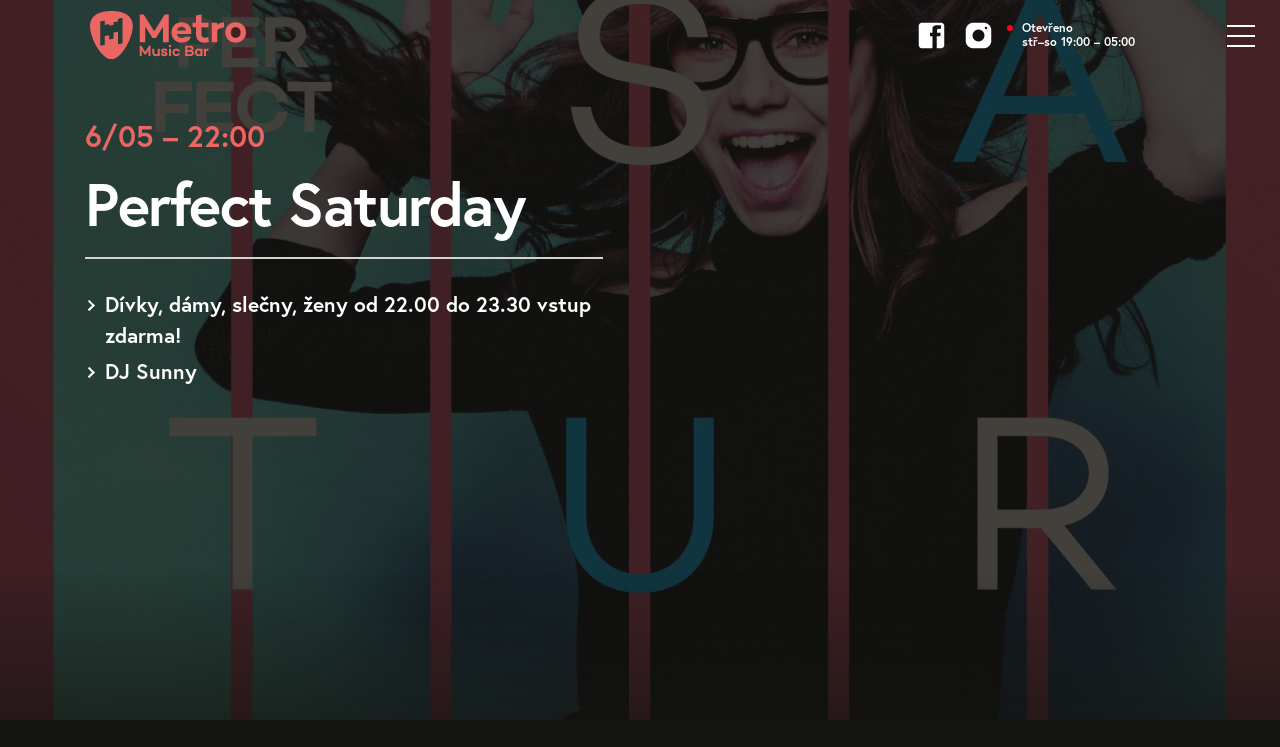

--- FILE ---
content_type: text/html; charset=UTF-8
request_url: https://www.metromusic.cz/program/perfect-saturday-46/
body_size: 14290
content:
<!DOCTYPE html>
<html lang="cs" class="no-js">
<head>
	<!-- charset and title -->
	<meta charset="UTF-8">
	<link rel="profile" href="https://gmpg.org/xfn/11">
	<link rel="pingback" href="https://www.metromusic.cz/xmlrpc.php">
	<title>Perfect Saturday &#8211; Metro Music Bar</title>

	<!-- Meta -->
	<meta name="viewport" content="width=device-width, initial-scale=1.0">

		<meta name="robots" content="index, follow">
	
	<!-- Font -->
	<link rel="stylesheet" href="https://use.typekit.net/fzm0ugj.css">

	<!-- Favicon -->
	<link rel="apple-touch-icon" sizes="180x180" href="https://www.metromusic.cz/wp-content/themes/wp/static/favicon/apple-touch-icon.png">
	<link rel="icon" type="image/png" sizes="32x32" href="https://www.metromusic.cz/wp-content/themes/wp/static/favicon/favicon-32x32.png">
	<link rel="icon" type="image/png" sizes="16x16" href="https://www.metromusic.cz/wp-content/themes/wp/static/favicon/favicon-16x16.png">
	<link rel="manifest" href="https://www.metromusic.cz/wp-content/themes/wp/static/favicon/manifest.json?x44911">
	<link rel="mask-icon" href="https://www.metromusic.cz/wp-content/themes/wp/static/favicon/safari-pinned-tab.svg?x44911" color="#5bbad5">
	<link rel="shortcut icon" href="https://www.metromusic.cz/wp-content/themes/wp/static/favicon/favicon.ico?x44911">
	<meta name="msapplication-config" content="https://www.metromusic.cz/wp-content/themes/wp/static/favicon/browserconfig.xml">
	<meta name="theme-color" content="#ffffff">

	<!-- CSS -->
	<link rel="stylesheet" href="https://www.metromusic.cz/wp-content/cache/minify/8f8ce.css?x44911" media="all" />

	
	

	<script>
		// Define dataLayer and the gtag function.
		window.dataLayer = window.dataLayer || [];
		function gtag(){dataLayer.push(arguments);}

		// Default ad_storage to 'denied'.
		gtag('consent', 'default', {
			'analytics_storage': 'denied',
			'ad_storage': 'denied',
			'ad_user_data': 'denied',
			'ad_personalization': 'denied'
		});
	</script>

	<!-- Google Tag Manager -->
	<script>
		(function(w,d,s,l,i){w[l]=w[l]||[];w[l].push({'gtm.start':
		new Date().getTime(),event:'gtm.js'});var f=d.getElementsByTagName(s)[0],
		j=d.createElement(s),dl=l!='dataLayer'?'&l='+l:'';j.async=true;j.src=
		'https://www.googletagmanager.com/gtm.js?id='+i+dl;f.parentNode.insertBefore(j,f);
		})(window,document,'script','dataLayer','GTM-5MMM6LRN');
	</script>
	<!-- End Google Tag Manager -->

	<script type="text/plain" data-category="analytics">
		gtag('consent', 'update', {
			'analytics_storage': 'granted'
		});
	</script>

	<script type="text/plain" data-category="marketing">
		gtag('consent', 'update', {
			'ad_storage': 'granted',
			'ad_user_data': 'granted',
			'ad_personalization': 'granted'
		});
	</script>

		
  <meta property="og:title" content="Perfect Saturday"/>
  <meta property="og:description" content="hudební klub Brno"/>
  <meta property="og:type" content="article"/>
  <meta property="og:url" content="https://www.metromusic.cz/program/perfect-saturday-46/"/>
  <meta property="og:site_name" content="Metro Music Bar"/>
  <meta property="og:image" content="https://www.metromusic.cz/wp-content/uploads/2021/09/PS_sq-100.jpg"/>

<style id='wp-img-auto-sizes-contain-inline-css' type='text/css'>
img:is([sizes=auto i],[sizes^="auto," i]){contain-intrinsic-size:3000px 1500px}
/*# sourceURL=wp-img-auto-sizes-contain-inline-css */
</style>
<style id='classic-theme-styles-inline-css' type='text/css'>
/*! This file is auto-generated */
.wp-block-button__link{color:#fff;background-color:#32373c;border-radius:9999px;box-shadow:none;text-decoration:none;padding:calc(.667em + 2px) calc(1.333em + 2px);font-size:1.125em}.wp-block-file__button{background:#32373c;color:#fff;text-decoration:none}
/*# sourceURL=/wp-includes/css/classic-themes.min.css */
</style>
<script src="https://www.metromusic.cz/wp-content/cache/minify/818c0.js?x44911"></script>


<link rel="canonical" href="https://www.metromusic.cz/program/perfect-saturday-46/" />
<link rel='shortlink' href='https://www.metromusic.cz/?p=11557' />
<style id='global-styles-inline-css' type='text/css'>
:root{--wp--preset--aspect-ratio--square: 1;--wp--preset--aspect-ratio--4-3: 4/3;--wp--preset--aspect-ratio--3-4: 3/4;--wp--preset--aspect-ratio--3-2: 3/2;--wp--preset--aspect-ratio--2-3: 2/3;--wp--preset--aspect-ratio--16-9: 16/9;--wp--preset--aspect-ratio--9-16: 9/16;--wp--preset--color--black: #000000;--wp--preset--color--cyan-bluish-gray: #abb8c3;--wp--preset--color--white: #ffffff;--wp--preset--color--pale-pink: #f78da7;--wp--preset--color--vivid-red: #cf2e2e;--wp--preset--color--luminous-vivid-orange: #ff6900;--wp--preset--color--luminous-vivid-amber: #fcb900;--wp--preset--color--light-green-cyan: #7bdcb5;--wp--preset--color--vivid-green-cyan: #00d084;--wp--preset--color--pale-cyan-blue: #8ed1fc;--wp--preset--color--vivid-cyan-blue: #0693e3;--wp--preset--color--vivid-purple: #9b51e0;--wp--preset--gradient--vivid-cyan-blue-to-vivid-purple: linear-gradient(135deg,rgb(6,147,227) 0%,rgb(155,81,224) 100%);--wp--preset--gradient--light-green-cyan-to-vivid-green-cyan: linear-gradient(135deg,rgb(122,220,180) 0%,rgb(0,208,130) 100%);--wp--preset--gradient--luminous-vivid-amber-to-luminous-vivid-orange: linear-gradient(135deg,rgb(252,185,0) 0%,rgb(255,105,0) 100%);--wp--preset--gradient--luminous-vivid-orange-to-vivid-red: linear-gradient(135deg,rgb(255,105,0) 0%,rgb(207,46,46) 100%);--wp--preset--gradient--very-light-gray-to-cyan-bluish-gray: linear-gradient(135deg,rgb(238,238,238) 0%,rgb(169,184,195) 100%);--wp--preset--gradient--cool-to-warm-spectrum: linear-gradient(135deg,rgb(74,234,220) 0%,rgb(151,120,209) 20%,rgb(207,42,186) 40%,rgb(238,44,130) 60%,rgb(251,105,98) 80%,rgb(254,248,76) 100%);--wp--preset--gradient--blush-light-purple: linear-gradient(135deg,rgb(255,206,236) 0%,rgb(152,150,240) 100%);--wp--preset--gradient--blush-bordeaux: linear-gradient(135deg,rgb(254,205,165) 0%,rgb(254,45,45) 50%,rgb(107,0,62) 100%);--wp--preset--gradient--luminous-dusk: linear-gradient(135deg,rgb(255,203,112) 0%,rgb(199,81,192) 50%,rgb(65,88,208) 100%);--wp--preset--gradient--pale-ocean: linear-gradient(135deg,rgb(255,245,203) 0%,rgb(182,227,212) 50%,rgb(51,167,181) 100%);--wp--preset--gradient--electric-grass: linear-gradient(135deg,rgb(202,248,128) 0%,rgb(113,206,126) 100%);--wp--preset--gradient--midnight: linear-gradient(135deg,rgb(2,3,129) 0%,rgb(40,116,252) 100%);--wp--preset--font-size--small: 13px;--wp--preset--font-size--medium: 20px;--wp--preset--font-size--large: 36px;--wp--preset--font-size--x-large: 42px;--wp--preset--spacing--20: 0.44rem;--wp--preset--spacing--30: 0.67rem;--wp--preset--spacing--40: 1rem;--wp--preset--spacing--50: 1.5rem;--wp--preset--spacing--60: 2.25rem;--wp--preset--spacing--70: 3.38rem;--wp--preset--spacing--80: 5.06rem;--wp--preset--shadow--natural: 6px 6px 9px rgba(0, 0, 0, 0.2);--wp--preset--shadow--deep: 12px 12px 50px rgba(0, 0, 0, 0.4);--wp--preset--shadow--sharp: 6px 6px 0px rgba(0, 0, 0, 0.2);--wp--preset--shadow--outlined: 6px 6px 0px -3px rgb(255, 255, 255), 6px 6px rgb(0, 0, 0);--wp--preset--shadow--crisp: 6px 6px 0px rgb(0, 0, 0);}:where(.is-layout-flex){gap: 0.5em;}:where(.is-layout-grid){gap: 0.5em;}body .is-layout-flex{display: flex;}.is-layout-flex{flex-wrap: wrap;align-items: center;}.is-layout-flex > :is(*, div){margin: 0;}body .is-layout-grid{display: grid;}.is-layout-grid > :is(*, div){margin: 0;}:where(.wp-block-columns.is-layout-flex){gap: 2em;}:where(.wp-block-columns.is-layout-grid){gap: 2em;}:where(.wp-block-post-template.is-layout-flex){gap: 1.25em;}:where(.wp-block-post-template.is-layout-grid){gap: 1.25em;}.has-black-color{color: var(--wp--preset--color--black) !important;}.has-cyan-bluish-gray-color{color: var(--wp--preset--color--cyan-bluish-gray) !important;}.has-white-color{color: var(--wp--preset--color--white) !important;}.has-pale-pink-color{color: var(--wp--preset--color--pale-pink) !important;}.has-vivid-red-color{color: var(--wp--preset--color--vivid-red) !important;}.has-luminous-vivid-orange-color{color: var(--wp--preset--color--luminous-vivid-orange) !important;}.has-luminous-vivid-amber-color{color: var(--wp--preset--color--luminous-vivid-amber) !important;}.has-light-green-cyan-color{color: var(--wp--preset--color--light-green-cyan) !important;}.has-vivid-green-cyan-color{color: var(--wp--preset--color--vivid-green-cyan) !important;}.has-pale-cyan-blue-color{color: var(--wp--preset--color--pale-cyan-blue) !important;}.has-vivid-cyan-blue-color{color: var(--wp--preset--color--vivid-cyan-blue) !important;}.has-vivid-purple-color{color: var(--wp--preset--color--vivid-purple) !important;}.has-black-background-color{background-color: var(--wp--preset--color--black) !important;}.has-cyan-bluish-gray-background-color{background-color: var(--wp--preset--color--cyan-bluish-gray) !important;}.has-white-background-color{background-color: var(--wp--preset--color--white) !important;}.has-pale-pink-background-color{background-color: var(--wp--preset--color--pale-pink) !important;}.has-vivid-red-background-color{background-color: var(--wp--preset--color--vivid-red) !important;}.has-luminous-vivid-orange-background-color{background-color: var(--wp--preset--color--luminous-vivid-orange) !important;}.has-luminous-vivid-amber-background-color{background-color: var(--wp--preset--color--luminous-vivid-amber) !important;}.has-light-green-cyan-background-color{background-color: var(--wp--preset--color--light-green-cyan) !important;}.has-vivid-green-cyan-background-color{background-color: var(--wp--preset--color--vivid-green-cyan) !important;}.has-pale-cyan-blue-background-color{background-color: var(--wp--preset--color--pale-cyan-blue) !important;}.has-vivid-cyan-blue-background-color{background-color: var(--wp--preset--color--vivid-cyan-blue) !important;}.has-vivid-purple-background-color{background-color: var(--wp--preset--color--vivid-purple) !important;}.has-black-border-color{border-color: var(--wp--preset--color--black) !important;}.has-cyan-bluish-gray-border-color{border-color: var(--wp--preset--color--cyan-bluish-gray) !important;}.has-white-border-color{border-color: var(--wp--preset--color--white) !important;}.has-pale-pink-border-color{border-color: var(--wp--preset--color--pale-pink) !important;}.has-vivid-red-border-color{border-color: var(--wp--preset--color--vivid-red) !important;}.has-luminous-vivid-orange-border-color{border-color: var(--wp--preset--color--luminous-vivid-orange) !important;}.has-luminous-vivid-amber-border-color{border-color: var(--wp--preset--color--luminous-vivid-amber) !important;}.has-light-green-cyan-border-color{border-color: var(--wp--preset--color--light-green-cyan) !important;}.has-vivid-green-cyan-border-color{border-color: var(--wp--preset--color--vivid-green-cyan) !important;}.has-pale-cyan-blue-border-color{border-color: var(--wp--preset--color--pale-cyan-blue) !important;}.has-vivid-cyan-blue-border-color{border-color: var(--wp--preset--color--vivid-cyan-blue) !important;}.has-vivid-purple-border-color{border-color: var(--wp--preset--color--vivid-purple) !important;}.has-vivid-cyan-blue-to-vivid-purple-gradient-background{background: var(--wp--preset--gradient--vivid-cyan-blue-to-vivid-purple) !important;}.has-light-green-cyan-to-vivid-green-cyan-gradient-background{background: var(--wp--preset--gradient--light-green-cyan-to-vivid-green-cyan) !important;}.has-luminous-vivid-amber-to-luminous-vivid-orange-gradient-background{background: var(--wp--preset--gradient--luminous-vivid-amber-to-luminous-vivid-orange) !important;}.has-luminous-vivid-orange-to-vivid-red-gradient-background{background: var(--wp--preset--gradient--luminous-vivid-orange-to-vivid-red) !important;}.has-very-light-gray-to-cyan-bluish-gray-gradient-background{background: var(--wp--preset--gradient--very-light-gray-to-cyan-bluish-gray) !important;}.has-cool-to-warm-spectrum-gradient-background{background: var(--wp--preset--gradient--cool-to-warm-spectrum) !important;}.has-blush-light-purple-gradient-background{background: var(--wp--preset--gradient--blush-light-purple) !important;}.has-blush-bordeaux-gradient-background{background: var(--wp--preset--gradient--blush-bordeaux) !important;}.has-luminous-dusk-gradient-background{background: var(--wp--preset--gradient--luminous-dusk) !important;}.has-pale-ocean-gradient-background{background: var(--wp--preset--gradient--pale-ocean) !important;}.has-electric-grass-gradient-background{background: var(--wp--preset--gradient--electric-grass) !important;}.has-midnight-gradient-background{background: var(--wp--preset--gradient--midnight) !important;}.has-small-font-size{font-size: var(--wp--preset--font-size--small) !important;}.has-medium-font-size{font-size: var(--wp--preset--font-size--medium) !important;}.has-large-font-size{font-size: var(--wp--preset--font-size--large) !important;}.has-x-large-font-size{font-size: var(--wp--preset--font-size--x-large) !important;}
/*# sourceURL=global-styles-inline-css */
</style>
<link rel="stylesheet" href="https://www.metromusic.cz/wp-content/cache/minify/65f1d.css?x44911" media="all" />

</head>

<body>

	<!-- Google Tag Manager (noscript) -->
	<noscript><iframe src="https://www.googletagmanager.com/ns.html?id=GTM-5MMM6LRN"
	height="0" width="0" style="display:none;visibility:hidden"></iframe></noscript>
	<!-- End Google Tag Manager (noscript) -->

	<header class="header">
		<div class="container">
			<div class="row">
				<div class="col-md-12">
					<div class="inner">
						<a href="https://www.metromusic.cz/" title="Metro Music Bar">
							<img src="https://www.metromusic.cz/wp-content/images/logo.svg?x44911" class="logo" alt="Metro Music Bar">
						</a>
						<div class="header-r">
							<div class="social-list">
								<ul>
									<li>
	<a href="https://www.facebook.com/metromusic" target="_blank">
		<svg class="icon icon-fb"><use xlink:href="https://www.metromusic.cz/wp-content/themes/wp/svg/svg-sprite.svg?x44911#icon-fb" /></svg>
		<span class="text">
			Facebook
		</span>
	</a>
</li>
<li>
	<a href="https://www.instagram.com/metromusicbar/" target="_blank">
		<svg class="icon icon-instagram"><use xlink:href="https://www.metromusic.cz/wp-content/themes/wp/svg/svg-sprite.svg?x44911#icon-instagram" /></svg>
		<span class="text">
			Instagram
		</span>
	</a>
</li>
								</ul>
							</div>
							<div class="opening">
								<div class="status"></div>
																	Otevřeno									<br>
									stř–so 19:00 – 05:00															</div>
						</div>
					</div>
				</div>
			</div>
		</div>
	</header>
	<a href="#mobile-nav" class="nav-btn" title="Navigace">
  	<span class="lines">
  		<span class="line-1"></span>
	  	<span class="line-2"></span>
	  	<span class="line-3"></span>
  	</span>
	</a>		<div class="content alpha">
		<div class="teaser teaser-detail" style="background: url('https://www.metromusic.cz/wp-content/uploads/2021/09/PS_sq-100-1280x870.jpg') center 0 no-repeat;">
			<div class="container">
				<div class="row">
					<div class="col-md-12">
						<div class="teaser-content">
							<div class="">
																	<p class="date">6/05 – 22:00</p>
									<h1>
										Perfect Saturday									</h1>
									<div class="col2-set">
										<div class="col">
											<div class="desc">
												<ul>
																											<li>Dívky, dámy, slečny, ženy od 22.00 do 23.30 vstup zdarma!</li>
																																								<li>DJ Sunny</li>
																									</ul>
											</div>
										</div>

										<div class="col ghost"></div>

										<div class="col">
											<div class="desc-small">
																																			</div>

											<div class="actions">
																																				
												
											</div>

											
											<div class="btn-set-tickets">
																																			</div>

										</div>

										<div class="col">

																						
											
										</div>
									</div>
															</div>
						</div>
					</div>
				</div>
			</div>
		</div>
	</div>
	<footer class="footer">
		<div class="f_1">
			<div class="container">
				<div class="row">
					<div class="col-lg-3 col-md-4 col-sm-6">
						<div class="foot-item">
							<div class="logo-foot">
								<img src="https://www.metromusic.cz/wp-content/images/logo-foot.svg?x44911" alt="Metro Music Bar">
							</div>
							<ul class="social-list">
								<li>
	<a href="https://www.facebook.com/metromusic" target="_blank">
		<svg class="icon icon-fb"><use xlink:href="https://www.metromusic.cz/wp-content/themes/wp/svg/svg-sprite.svg?x44911#icon-fb" /></svg>
		<span class="text">
			Facebook
		</span>
	</a>
</li>
<li>
	<a href="https://www.instagram.com/metromusicbar/" target="_blank">
		<svg class="icon icon-instagram"><use xlink:href="https://www.metromusic.cz/wp-content/themes/wp/svg/svg-sprite.svg?x44911#icon-instagram" /></svg>
		<span class="text">
			Instagram
		</span>
	</a>
</li>
							</ul>
						</div>
					</div>
										<div class="col-lg-2 col-md-4 col-sm-6 col-xs-6">
						<div class="foot-item">
							<h3>Otevírací doba</h3>
							<ul>
								<li>stř–so 19:00–05:00</li>
								<li>neděle - pondělí zavřeno, otevřeno pouze v případě koncertu</li>
							</ul>
						</div>
					</div>
					<div class="col-lg-3 col-md-4 col-sm-12 col-xs-12">
						<div class="foot-item">
							<h3>Rezervace</h3>
							<ul class="contact-list">
																								<li>
									<svg class="icon icon-monitor"><use xlink:href="https://www.metromusic.cz/wp-content/themes/wp/svg/svg-sprite.svg?x44911#icon-monitor" /></svg>
									<a href="mailto:production@metromusic.cz">production@metromusic.cz</a>
								</li>
															</ul>
							<div class="small">
								<p></p>
							</div>
						</div>
					</div>
										<div class="col-lg-2 col-md-4 col-lg-push-0 col-sm-6 col-xs-6">
						<div class="foot-item">
							<h3>Provozovatel</h3>
							<ul>
<li>METRO MUSIC s.r.o.</li>
<li>Poštovská 450/6</li>
<li>Brno 602 00</li>
<li>IČO: 26244390</li>
</ul>
						</div>
					</div>
					<div class="col-lg-2 col-md-4 col-lg-push-0 col-md-push-3 col-sm-6 col-xs-6">
						<div class="foot-item">
							<h3>Předprodej</h3>
							<ul>
																								<li>
									<a href="https://goout.net/cs/kluby/metro-music-bar/jfd/" class="alt" target="_blank" rel="noopener">GoOut.cz<span class="icon-nowrap"><svg class="icon icon-arr-r"><use xlink:href="https://www.metromusic.cz/wp-content/themes/wp/svg/svg-sprite.svg?x44911#icon-arr-r" /></svg></span></a>
								</li>
																								<li>
									<a href="https://www.smsticket.cz/mista/3-metro-music-bar-brno" class="alt" target="_blank" rel="noopener">SMS Ticket<span class="icon-nowrap"><svg class="icon icon-arr-r"><use xlink:href="https://www.metromusic.cz/wp-content/themes/wp/svg/svg-sprite.svg?x44911#icon-arr-r" /></svg></span></a>
								</li>
																							</ul>
						</div>
					</div>
				</div>
			</div>
		</div>
		<div class="footer-bar">
			<div class="container">
				<div class="row">
					<div class="col-md-12">
						<p class="copy">Metro Music Bar &copy; 2008 - 2026 &middot; <a href="https://www.metromusic.cz/gdpr/">GDPR</a></p>
						<a href="https://www.martinwinkler.cz" class="mw" target="_blank" rel="noopener">
							<span class="text">Tvorba webových stránek</span>
							<svg class="icon icon-mw"><use xlink:href="https://www.metromusic.cz/wp-content/themes/wp/svg/mw.svg?x44911#icon-mw" /></svg>
						</a>
					</div>
				</div>
			</div>
		</div>
	</footer>
	<nav class="mobile-nav">
				<ul>
			<ul id="menu-main-nav" class="nav"><li id="menu-item-12" class="menu-item menu-item-type-post_type menu-item-object-page menu-item-home menu-item-12"><a href="https://www.metromusic.cz/">Úvod</a></li>
<li id="menu-item-14293" class="menu-item menu-item-type-post_type_archive menu-item-object-program menu-item-14293"><a href="https://www.metromusic.cz/program/">Program</a></li>
<li id="menu-item-61" class="menu-item menu-item-type-post_type menu-item-object-page menu-item-61"><a href="https://www.metromusic.cz/o-metru/">O metru</a></li>
<li id="menu-item-14294" class="menu-item menu-item-type-post_type_archive menu-item-object-galerie menu-item-14294"><a href="https://www.metromusic.cz/galerie/">Galerie</a></li>
<li id="menu-item-150" class="menu-item menu-item-type-post_type menu-item-object-page menu-item-150"><a href="https://www.metromusic.cz/odkazy-a-partneri/">Odkazy a partneři</a></li>
<li id="menu-item-38" class="menu-item menu-item-type-post_type menu-item-object-page menu-item-38"><a href="https://www.metromusic.cz/kontakt/">Kontakt</a></li>
</ul>		</ul>
		<ul class="social-list ib">
			<li>
	<a href="https://www.facebook.com/metromusic" target="_blank">
		<svg class="icon icon-fb"><use xlink:href="https://www.metromusic.cz/wp-content/themes/wp/svg/svg-sprite.svg?x44911#icon-fb" /></svg>
		<span class="text">
			Facebook
		</span>
	</a>
</li>
<li>
	<a href="https://www.instagram.com/metromusicbar/" target="_blank">
		<svg class="icon icon-instagram"><use xlink:href="https://www.metromusic.cz/wp-content/themes/wp/svg/svg-sprite.svg?x44911#icon-instagram" /></svg>
		<span class="text">
			Instagram
		</span>
	</a>
</li>
		</ul>
		<p>
			Alfa Pasáž, Poštovská 6, Brno			<br>
			stř–so 19:00–05:00&nbsp;h, neděle - pondělí zavřeno, otevřeno pouze v případě koncertu		</p>
	</nav>
	<div class="mobile-nav-overlay"></div>

		
	<!-- WP -->
	<script type="speculationrules">
{"prefetch":[{"source":"document","where":{"and":[{"href_matches":"/*"},{"not":{"href_matches":["/wp-*.php","/wp-admin/*","/wp-content/uploads/*","/wp-content/*","/wp-content/plugins/*","/wp-content/themes/wp/*","/*\\?(.+)"]}},{"not":{"selector_matches":"a[rel~=\"nofollow\"]"}},{"not":{"selector_matches":".no-prefetch, .no-prefetch a"}}]},"eagerness":"conservative"}]}
</script>
<script type="text/javascript" id="utils-js-extra">
/* <![CDATA[ */
var userSettings = {"url":"/","uid":"0","time":"1769159031","secure":"1"};
//# sourceURL=utils-js-extra
/* ]]> */
</script>

<script src="https://www.metromusic.cz/wp-content/cache/minify/752a6.js?x44911"></script>

<script type="text/javascript" id="editor-js-after">
/* <![CDATA[ */
window.wp.oldEditor = window.wp.editor;
//# sourceURL=editor-js-after
/* ]]> */
</script>
<script type="text/javascript" id="quicktags-js-extra">
/* <![CDATA[ */
var quicktagsL10n = {"closeAllOpenTags":"Uzav\u0159\u00edt v\u0161echny otev\u0159en\u00e9 zna\u010dky","closeTags":"uzav\u0159\u00edt zna\u010dky","enterURL":"Vlo\u017eit URL","enterImageURL":"Vlo\u017eit URL obr\u00e1zku","enterImageDescription":"Vlo\u017eit popis obr\u00e1zku","textdirection":"sm\u011br textu","toggleTextdirection":"P\u0159epnout sm\u011br textu v editoru","dfw":"Re\u017eim nevyru\u0161ovan\u00e9ho psan\u00ed","strong":"Tu\u010dn\u00e9","strongClose":"Uzav\u0159\u00edt zna\u010dku pro zv\u00fdrazn\u011bn\u00fd text","em":"Kurz\u00edva","emClose":"Uzav\u0159\u00edt zna\u010dku pro kurz\u00edvu","link":"Vlo\u017eit odkaz","blockquote":"Citace","blockquoteClose":"Uzav\u0159\u00edt zna\u010dku pro citaci","del":"Odstranit text (p\u0159e\u0161krtnout)","delClose":"Uzav\u0159\u00edt zna\u010dku pro odstran\u011bn\u00fd text","ins":"Doplnit text","insClose":"Uzav\u0159\u00edt zna\u010dku pro dopln\u011bn\u00fd text","image":"Vlo\u017eit obr\u00e1zek","ul":"Seznam s odr\u00e1\u017ekami","ulClose":"Uzav\u0159\u00edt zna\u010dku pro seznam s odr\u00e1\u017ekami","ol":"\u010c\u00edslovan\u00fd seznam","olClose":"Uzav\u0159\u00edt zna\u010dku pro \u010d\u00edslovan\u00fd seznam","li":"Polo\u017eka seznamu","liClose":"Uzav\u0159\u00edt zna\u010dku pro polo\u017eku seznamu","code":"K\u00f3d","codeClose":"Uzav\u0159\u00edt zna\u010dku pro zdrojov\u00fd k\u00f3d","more":"Vlo\u017eit zna\u010dku pro pokra\u010dov\u00e1n\u00ed textu"};
//# sourceURL=quicktags-js-extra
/* ]]> */
</script>




<script src="https://www.metromusic.cz/wp-content/cache/minify/16cc0.js?x44911"></script>

<script type="text/javascript" id="wp-i18n-js-after">
/* <![CDATA[ */
wp.i18n.setLocaleData( { 'text direction\u0004ltr': [ 'ltr' ] } );
//# sourceURL=wp-i18n-js-after
/* ]]> */
</script>
<script type="text/javascript" id="wp-a11y-js-translations">
/* <![CDATA[ */
( function( domain, translations ) {
	var localeData = translations.locale_data[ domain ] || translations.locale_data.messages;
	localeData[""].domain = domain;
	wp.i18n.setLocaleData( localeData, domain );
} )( "default", {"translation-revision-date":"2025-12-11 21:36:34+0000","generator":"GlotPress\/4.0.3","domain":"messages","locale_data":{"messages":{"":{"domain":"messages","plural-forms":"nplurals=3; plural=(n == 1) ? 0 : ((n >= 2 && n <= 4) ? 1 : 2);","lang":"cs_CZ"},"Notifications":["Ozn\u00e1men\u00ed"]}},"comment":{"reference":"wp-includes\/js\/dist\/a11y.js"}} );
//# sourceURL=wp-a11y-js-translations
/* ]]> */
</script>
<script src="https://www.metromusic.cz/wp-content/cache/minify/064ea.js?x44911"></script>

<script type="text/javascript" id="common-js-extra">
/* <![CDATA[ */
var bulkActionObserverIds = {"bulk_action":"action","changeit":"new_role"};
//# sourceURL=common-js-extra
/* ]]> */
</script>
<script type="text/javascript" id="common-js-translations">
/* <![CDATA[ */
( function( domain, translations ) {
	var localeData = translations.locale_data[ domain ] || translations.locale_data.messages;
	localeData[""].domain = domain;
	wp.i18n.setLocaleData( localeData, domain );
} )( "default", {"translation-revision-date":"2025-11-18 09:53:53+0000","generator":"GlotPress\/4.0.3","domain":"messages","locale_data":{"messages":{"":{"domain":"messages","plural-forms":"nplurals=3; plural=(n == 1) ? 0 : ((n >= 2 && n <= 4) ? 1 : 2);","lang":"cs_CZ"},"Screen Options updated.":["Nastaven\u00ed zobrazen\u00ed bylo aktualizov\u00e1no."],"%1$s is deprecated since version %2$s with no alternative available.":["Funkce %1$s nen\u00ed podporov\u00e1na u\u017e od verze %2$s a v aktu\u00e1ln\u00ed verzi WordPressu nen\u00ed dostupn\u00e9 ani \u017e\u00e1dn\u00e9 n\u00e1hradn\u00ed \u0159e\u0161en\u00ed."],"%1$s is deprecated since version %2$s! Use %3$s instead.":["Funkce %1$s nen\u00ed podporov\u00e1na u\u017e od verze %2$s! Pou\u017eijte pros\u00edm rad\u011bji funkci %3$s."],"Please select at least one item to perform this action on.":["Vyberte pros\u00edm alespo\u0148 jednu polo\u017eku, u kter\u00e9 chcete prov\u00e9st tuto akci."],"Expand Main menu":["Rozbalit hlavn\u00ed menu"],"Dismiss this notice.":["Skr\u00fdt toto upozorn\u011bn\u00ed."],"You are about to permanently delete these items from your site.\nThis action cannot be undone.\n'Cancel' to stop, 'OK' to delete.":["Chyst\u00e1te se trvale smazat tyto polo\u017eky z va\u0161eho webu.\nTuto akci nelze vr\u00e1tit zp\u011bt.\n\u201eZru\u0161it\u201c pro zastaven\u00ed, \u201eOK\u201c pro odstran\u011bn\u00ed."],"Collapse Main menu":["Sbalit hlavn\u00ed menu"]}},"comment":{"reference":"wp-admin\/js\/common.js"}} );
//# sourceURL=common-js-translations
/* ]]> */
</script>
<script src="https://www.metromusic.cz/wp-content/cache/minify/c6cd5.js?x44911"></script>

<script type="text/javascript" id="wplink-js-extra">
/* <![CDATA[ */
var wpLinkL10n = {"title":"Vlo\u017eit/upravit odkaz","update":"Aktualizovat","save":"Vytvo\u0159it odkaz","noTitle":"(bez n\u00e1zvu)","noMatchesFound":"Nebyly nalezeny \u017e\u00e1dn\u00e9 v\u00fdsledky.","linkSelected":"Odkaz byl vybr\u00e1n.","linkInserted":"Odkaz byl vlo\u017een.","minInputLength":"3"};
//# sourceURL=wplink-js-extra
/* ]]> */
</script>



<script src="https://www.metromusic.cz/wp-content/cache/minify/fea0f.js?x44911"></script>


		<script type="text/javascript">
		tinyMCEPreInit = {
			baseURL: "https://www.metromusic.cz/wp-includes/js/tinymce",
			suffix: ".min",
						mceInit: {'':{theme:"modern",skin:"lightgray",language:"cs",formats:{alignleft: [{selector: "p,h1,h2,h3,h4,h5,h6,td,th,div,ul,ol,li", styles: {textAlign:"left"}},{selector: "img,table,dl.wp-caption", classes: "alignleft"}],aligncenter: [{selector: "p,h1,h2,h3,h4,h5,h6,td,th,div,ul,ol,li", styles: {textAlign:"center"}},{selector: "img,table,dl.wp-caption", classes: "aligncenter"}],alignright: [{selector: "p,h1,h2,h3,h4,h5,h6,td,th,div,ul,ol,li", styles: {textAlign:"right"}},{selector: "img,table,dl.wp-caption", classes: "alignright"}],strikethrough: {inline: "del"}},relative_urls:false,remove_script_host:false,convert_urls:false,browser_spellcheck:true,fix_list_elements:true,entities:"38,amp,60,lt,62,gt",entity_encoding:"raw",keep_styles:false,cache_suffix:"wp-mce-49110-20250317-tadv-5900",resize:"vertical",menubar:true,branding:false,preview_styles:"font-family font-size font-weight font-style text-decoration text-transform",end_container_on_empty_block:true,wpeditimage_html5_captions:true,wp_lang_attr:"cs",wp_shortcut_labels:{"Heading 1":"access1","Heading 2":"access2","Heading 3":"access3","Heading 4":"access4","Heading 5":"access5","Heading 6":"access6","Paragraph":"access7","Blockquote":"accessQ","Underline":"metaU","Strikethrough":"accessD","Bold":"metaB","Italic":"metaI","Code":"accessX","Align center":"accessC","Align right":"accessR","Align left":"accessL","Justify":"accessJ","Cut":"metaX","Copy":"metaC","Paste":"metaV","Select all":"metaA","Undo":"metaZ","Redo":"metaY","Bullet list":"accessU","Numbered list":"accessO","Insert\/edit image":"accessM","Insert\/edit link":"metaK","Remove link":"accessS","Toolbar Toggle":"accessZ","Insert Read More tag":"accessT","Insert Page Break tag":"accessP","Distraction-free writing mode":"accessW","Add Media":"accessM","Keyboard Shortcuts":"accessH"},content_css:"https://www.metromusic.cz/wp-includes/css/dashicons.min.css?ver=6.9,https://www.metromusic.cz/wp-includes/js/tinymce/skins/wordpress/wp-content.css?ver=6.9",plugins:"charmap,colorpicker,hr,lists,media,paste,tabfocus,textcolor,fullscreen,wordpress,wpautoresize,wpeditimage,wpemoji,wpgallery,wplink,wpdialogs,wptextpattern,wpview,image",external_plugins:{"visualblocks":"https:\/\/www.metromusic.cz\/wp-content\/plugins\/tinymce-advanced\/mce\/visualblocks\/plugin.min.js","nonbreaking":"https:\/\/www.metromusic.cz\/wp-content\/plugins\/tinymce-advanced\/mce\/nonbreaking\/plugin.min.js","code":"https:\/\/www.metromusic.cz\/wp-content\/plugins\/tinymce-advanced\/mce\/code\/plugin.min.js","advlist":"https:\/\/www.metromusic.cz\/wp-content\/plugins\/tinymce-advanced\/mce\/advlist\/plugin.min.js","wptadv":"https:\/\/www.metromusic.cz\/wp-content\/plugins\/tinymce-advanced\/mce\/wptadv\/plugin.min.js","anchor":"https:\/\/www.metromusic.cz\/wp-content\/plugins\/tinymce-advanced\/mce\/anchor\/plugin.min.js","insertdatetime":"https:\/\/www.metromusic.cz\/wp-content\/plugins\/tinymce-advanced\/mce\/insertdatetime\/plugin.min.js","print":"https:\/\/www.metromusic.cz\/wp-content\/plugins\/tinymce-advanced\/mce\/print\/plugin.min.js","searchreplace":"https:\/\/www.metromusic.cz\/wp-content\/plugins\/tinymce-advanced\/mce\/searchreplace\/plugin.min.js","table":"https:\/\/www.metromusic.cz\/wp-content\/plugins\/tinymce-advanced\/mce\/table\/plugin.min.js","visualchars":"https:\/\/www.metromusic.cz\/wp-content\/plugins\/tinymce-advanced\/mce\/visualchars\/plugin.min.js"},selector:"#",wpautop:false,indent:true,toolbar1:"formatselect,bold,italic,bullist,numlist,alignleft,aligncenter,alignright,link,unlink,undo,redo,spellchecker",toolbar2:"styleselect,pastetext,removeformat,visualblocks,nonbreaking,code,fullscreen",toolbar3:"",toolbar4:"",tabfocus_elements:":prev,:next",body_class:" post-type-program post-status-publish page-template-default locale-cs-cz",image_advtab:true,rel_list:[{text: "None", value: ""}, {text: "Nofollow", value: "nofollow noreferrer"}],removed_menuitems:"newdocument",tadv_noautop:true,wordpress_adv_hidden:false,table_toolbar:false,table_responsive_width:true,table_default_attributes:{}}},
			qtInit: {'':{id:"",buttons:"strong,em,link,block,del,ins,img,ul,ol,li,code,more,close"}},
			ref: {plugins:"charmap,colorpicker,hr,lists,media,paste,tabfocus,textcolor,fullscreen,wordpress,wpautoresize,wpeditimage,wpemoji,wpgallery,wplink,wpdialogs,wptextpattern,wpview,image",theme:"modern",language:"cs"},
			load_ext: function(url,lang){var sl=tinymce.ScriptLoader;sl.markDone(url+'/langs/'+lang+'.js');sl.markDone(url+'/langs/'+lang+'_dlg.js');}
		};
		</script>
		
<script src="https://www.metromusic.cz/wp-content/cache/minify/b27f2.js?x44911"></script>

<script type='text/javascript'>
tinymce.addI18n( 'cs', {"New document":"Nov\u00fd dokument","Formats":"Form\u00e1ty","Headings":"Nadpisy","Heading 1":"Nadpis 1 (h1)","Heading 2":"Nadpis 2 (h2)","Heading 3":"Nadpis 3 (h3)","Heading 4":"Nadpis 4 (h4)","Heading 5":"Nadpis 5 (h5)","Heading 6":"Nadpis 6 (h6)","Blocks":"Blokov\u00e9 prvky","Paragraph":"Odstavec","Blockquote":"Citace","Div":"Odd\u00edl (div)","Pre":"P\u0159edform\u00e1tovan\u00fd text (pre)","Preformatted":"Zachovat form\u00e1tov\u00e1n\u00ed","Address":"Adresa","Inline":"\u0158\u00e1dkov\u00e9 prvky","Underline":"Podtr\u017een\u00ed","Strikethrough":"P\u0159e\u0161krtnut\u00e9","Subscript":"Doln\u00ed index","Superscript":"Horn\u00ed index","Clear formatting":"Zru\u0161it form\u00e1tov\u00e1n\u00ed","Bold":"Tu\u010dn\u00e9","Italic":"Kurz\u00edva","Code":"K\u00f3d","Source code":"Zdrojov\u00fd k\u00f3d","Font Family":"Font p\u00edsma","Font Sizes":"Velikost p\u00edsma","Align center":"Zarovnat na st\u0159ed","Align right":"Zarovnat doprava","Align left":"Zarovnat doleva","Justify":"Zarovnat do bloku","Increase indent":"Zv\u011bt\u0161it odsazen\u00ed","Decrease indent":"Zmen\u0161it odsazen\u00ed","Cut":"Vyjmout","Copy":"Kop\u00edrovat","Paste":"Vlo\u017eit","Select all":"Vybrat v\u0161e","Undo":"Zp\u011bt","Redo":"Znovu","Ok":"OK","Cancel":"Zru\u0161it","Close":"Zav\u0159\u00edt","Visual aids":"Pomocn\u00e9 vizu\u00e1ln\u00ed n\u00e1stroje","Bullet list":"Seznam s odr\u00e1\u017ekami","Numbered list":"\u010c\u00edslovan\u00fd seznam","Square":"\u010ctvere\u010dek","Default":"V\u00fdchoz\u00ed hodnota","Circle":"Krou\u017eek","Disc":"Punt\u00edk","Lower Greek":"Mal\u00e1 \u0159eck\u00e1 p\u00edsmena","Lower Alpha":"Mal\u00e1 p\u00edsmena","Upper Alpha":"Velk\u00e1 p\u00edsmena","Upper Roman":"Velk\u00e9 \u0159\u00edmsk\u00e9 \u010d\u00edslice","Lower Roman":"Mal\u00e9 \u0159\u00edmsk\u00e9 \u010d\u00edslice","Name":"N\u00e1zev","Anchor":"Z\u00e1lo\u017eka","Anchors":"Z\u00e1lo\u017eky","Id should start with a letter, followed only by letters, numbers, dashes, dots, colons or underscores.":"ID by m\u011blo za\u010d\u00ednat p\u00edsmenem, po kter\u00e9m by m\u011bly n\u00e1sledovat pouze p\u00edsmena, \u010d\u00edsla, poml\u010dky, te\u010dky, dvojte\u010dky nebo podtr\u017e\u00edtka.","Id":"ID","Document properties":"Vlastnosti dokumentu","Robots":"Vyhled\u00e1va\u010de","Title":"N\u00e1zev","Keywords":"Kl\u00ed\u010dov\u00e1 slova","Encoding":"K\u00f3dov\u00e1n\u00ed","Description":"Popis","Author":"Autor","Image":"Obr\u00e1zek","Insert\/edit image":"Vlo\u017eit\/upravit obr\u00e1zek","General":"Obecn\u00e9","Advanced":"Pokro\u010dil\u00e9","Source":"Zdroj","Border":"R\u00e1me\u010dek","Constrain proportions":"Zachovat pom\u011br stran","Vertical space":"Svisl\u00e9 okraje","Image description":"Popis obr\u00e1zku","Style":"CSS","Dimensions":"Rozm\u011bry","Insert image":"Vlo\u017eit obr\u00e1zek","Date\/time":"Datum\/\u010cas","Insert date\/time":"Vlo\u017eit datum\/\u010das","Table of Contents":"Obsah","Insert\/Edit code sample":"Vlo\u017eit\/upravit uk\u00e1zku k\u00f3du","Language":"Jazyky","Media":"M\u00e9dia","Insert\/edit media":"Vlo\u017eit\/upravit medi\u00e1ln\u00ed soubor","Poster":"N\u00e1hledov\u00fd obr\u00e1zek","Alternative source":"N\u00e1hradn\u00ed zdroj","Paste your embed code below:":"Zadejte k\u00f3d pro vlo\u017een\u00ed (embed):","Insert video":"Vlo\u017eit video","Embed":"K\u00f3d pro vlo\u017een\u00ed","Special character":"Speci\u00e1ln\u00ed znaky","Right to left":"Z\u00e1pis zprava doleva","Left to right":"Zleva doprava","Emoticons":"Smajl\u00edci","Nonbreaking space":"Pevn\u00e1 mezera","Page break":"Rozd\u011blen\u00ed str\u00e1nky","Paste as text":"Vlo\u017eit jako text","Preview":"N\u00e1hled","Print":"Tisk","Save":"Ulo\u017eit","Fullscreen":"Cel\u00e1 obrazovka","Horizontal line":"Vodorovn\u00e1 \u010d\u00e1ra","Horizontal space":"Vodorovn\u00e9 okraje","Restore last draft":"Obnovit posledn\u00ed koncept","Insert\/edit link":"Vlo\u017eit\/upravit odkaz","Remove link":"Odstranit odkaz","Link":"Odkaz","Insert link":"Vlo\u017eit odkaz","Target":"Zobrazen\u00ed odkazu","New window":"Nov\u00e9 okno","Text to display":"Text k zobrazen\u00ed","Url":"URL","The URL you entered seems to be an email address. Do you want to add the required mailto: prefix?":"Vlo\u017een\u00e9 URL vypad\u00e1 jako e-mailov\u00e1 adresa. Chcete k n\u00ed p\u0159idat po\u017eadovan\u00fd chyb\u011bj\u00edc\u00ed parametr (mailto:)?","The URL you entered seems to be an external link. Do you want to add the required http:\/\/ prefix?":"Vlo\u017een\u00e9 URL vypad\u00e1 jako extern\u00ed odkaz. Chcete k n\u011bmu p\u0159idat po\u017eadovan\u00fd chyb\u011bj\u00edc\u00ed parametr (http:\/\/)?","Color":"Barva","Custom color":"Vlastn\u00ed barva","Custom...":"Nastaven\u00ed vlastn\u00edch barev","No color":"\u017d\u00e1dn\u00e1 barva","Could not find the specified string.":"Hledan\u00fd v\u00fdraz nebyl v textu nalezen.","Replace":"Nahradit","Next":"Dal\u0161\u00ed","Prev":"P\u0159edchoz\u00ed","Whole words":"Pouze cel\u00e1 slova","Find and replace":"Hledat a nahradit","Replace with":"Nahradit","Find":"Hledat","Replace all":"Nahradit v\u0161e","Match case":"Rozli\u0161ovat mal\u00e1 a velk\u00e1 p\u00edsmena","Spellcheck":"Kontrola pravopisu","Finish":"Dokon\u010dit","Ignore all":"P\u0159esko\u010dit v\u0161e","Ignore":"P\u0159esko\u010dit","Add to Dictionary":"P\u0159idat do slovn\u00edku","Insert table":"Vlo\u017eit tabulku","Delete table":"Smazat tabulku","Table properties":"Vlastnosti tabulky","Row properties":"Vlastnosti \u0159\u00e1dku","Cell properties":"Vlastnosti bu\u0148ky","Border color":"Barva pro r\u00e1me\u010dek","Row":"\u0158\u00e1dek","Rows":"Po\u010det \u0159\u00e1dk\u016f","Column":"Sloupec","Cols":"Sloupce","Cell":"Bu\u0148ka","Header cell":"Bu\u0148ka v z\u00e1hlav\u00ed","Header":"Z\u00e1hlav\u00ed","Body":"Obsah tabulky","Footer":"Z\u00e1pat\u00ed","Insert row before":"Vlo\u017eit nov\u00fd \u0159\u00e1dek nahoru","Insert row after":"Vlo\u017eit nov\u00fd \u0159\u00e1dek dol\u016f","Insert column before":"Vlo\u017eit nov\u00fd sloupec vlevo","Insert column after":"Vlo\u017eit nov\u00fd sloupec vpravo","Paste row before":"Vlo\u017eit \u0159\u00e1dek tabulky nahoru","Paste row after":"Vlo\u017eit \u0159\u00e1dek tabulky dol\u016f","Delete row":"Smazat \u0159\u00e1dek","Delete column":"Smazat sloupec","Cut row":"Vyjmout \u0159\u00e1dek tabulky","Copy row":"Kop\u00edrovat \u0159\u00e1dek tabulky","Merge cells":"Slou\u010dit bu\u0148ky","Split cell":"Rozd\u011blit bu\u0148ku","Height":"V\u00fd\u0161ka","Width":"\u0160\u00ed\u0159ka","Caption":"Titulek","Alignment":"Zarovn\u00e1n\u00ed","H Align":"Vodorovn\u00e9 zarovn\u00e1n\u00ed","Left":"Doleva","Center":"Na st\u0159ed","Right":"Doprava","None":"\u017d\u00e1dn\u00e9","V Align":"Svisl\u00e9 zarovn\u00e1n\u00ed","Top":"Nahoru","Middle":"Na st\u0159ed","Bottom":"Dol\u016f","Row group":"Skupina \u0159\u00e1dk\u016f","Column group":"Skupina sloupc\u016f","Row type":"Form\u00e1t \u0159\u00e1dku","Cell type":"Form\u00e1t bu\u0148ky","Cell padding":"Vnit\u0159n\u00ed okraje bun\u011bk","Cell spacing":"Vn\u011bj\u0161\u00ed okraje bun\u011bk","Scope":"Ozna\u010den\u00ed","Insert template":"Vlo\u017eit \u0161ablonu","Templates":"\u0160ablony","Background color":"Barva pozad\u00ed","Text color":"Barva textu","Show blocks":"Zobrazit blokov\u00e9 prvky","Show invisible characters":"Zobrazit neviditeln\u00e9 znaky","Words: {0}":"Po\u010det slov: {0}","Paste is now in plain text mode. Contents will now be pasted as plain text until you toggle this option off.":"Re\u017eim pro vkl\u00e1d\u00e1n\u00ed textu do editoru byl aktivov\u00e1n. U kop\u00edrovan\u00e9ho obsahu bude automaticky odstran\u011bno form\u00e1tovan\u00ed, dokud tento re\u017eim zase nezru\u0161\u00edte kliknut\u00edm na p\u0159\u00edslu\u0161nou ikonku.\n\nPokud se chyst\u00e1te vlo\u017eit p\u0159ipraven\u00fd obsah z kancel\u00e1\u0159sk\u00e9ho programu Microsoft Word, tak m\u016f\u017eete nechat tento re\u017eim vypnut\u00fd. Vizu\u00e1ln\u00ed editor si v tomto p\u0159\u00edpad\u011b automaticky p\u0159izp\u016fsob\u00ed form\u00e1tov\u00e1n\u00ed textu.","Rich Text Area. Press ALT-F9 for menu. Press ALT-F10 for toolbar. Press ALT-0 for help":"Oblast vizu\u00e1ln\u00edho editoru. Pro zobrazen\u00ed n\u00e1pov\u011bdy sta\u010d\u00ed pou\u017e\u00edt kombinaci kl\u00e1ves Alt + Shift + H.","Rich Text Area. Press Control-Option-H for help.":"Oblast vizu\u00e1ln\u00edho editoru. Pro zobrazen\u00ed n\u00e1pov\u011bdy sta\u010d\u00ed pou\u017e\u00edt kombinaci kl\u00e1ves Ctrl + Option + H.","You have unsaved changes are you sure you want to navigate away?":"Proveden\u00e9 zm\u011bny budou ztraceny, pokud opust\u00edte tuto str\u00e1nku.","Your browser doesn't support direct access to the clipboard. Please use the Ctrl+X\/C\/V keyboard shortcuts instead.":"Aktu\u00e1ln\u011b pou\u017e\u00edvan\u00fd prohl\u00ed\u017ee\u010d bohu\u017eel nepodporuje p\u0159\u00edm\u00fd p\u0159\u00edstup k syst\u00e9mov\u00e9 pam\u011bti pro snadn\u00e9 kop\u00edrov\u00e1n\u00ed obsahu. Pou\u017eijte pros\u00edm standardn\u00ed kl\u00e1vesov\u00e9 zkratky nebo p\u0159\u00edslu\u0161nou nab\u00eddku prohl\u00ed\u017ee\u010de (menu pro \u00fapravy).","Insert":"Vlo\u017eit","File":"Soubor","Edit":"\u00dapravy","Tools":"N\u00e1stroje","View":"Zobrazen\u00ed","Table":"Tabulky","Format":"Form\u00e1tov\u00e1n\u00ed","Toolbar Toggle":"Roz\u0161\u00ed\u0159en\u00e9 mo\u017enosti","Insert Read More tag":"Vlo\u017eit zna\u010dku pro pokra\u010dov\u00e1n\u00ed textu","Insert Page Break tag":"Vlo\u017eit zna\u010dku pro rozd\u011blen\u00ed str\u00e1nky","Read more...":"Zna\u010dka pro pokra\u010dov\u00e1n\u00ed textu","Distraction-free writing mode":"Re\u017eim nevyru\u0161ovan\u00e9ho psan\u00ed","No alignment":"\u017d\u00e1dn\u00e9 zarovn\u00e1n\u00ed","Remove":"Odstranit","Edit|button":"Upravit","Paste URL or type to search":"Vlo\u017ete URL adresu, nebo zadejte hledan\u00fd v\u00fdraz","Apply":"Pou\u017e\u00edt","Link options":"Mo\u017enosti nastaven\u00ed odkazu","Visual":"Editor","Code|tab":"Code","Add Media":"Medi\u00e1ln\u00ed soubory","Keyboard Shortcuts":"Kl\u00e1vesov\u00e9 zkratky","Classic Block Keyboard Shortcuts":"Klasick\u00e9 blokov\u00e9 kl\u00e1vesov\u00e9 zkratky","Default shortcuts,":"Z\u00e1kladn\u00ed zkratky","Additional shortcuts,":"Dopl\u0148kov\u00e9 zkratky","Focus shortcuts:":"Snadn\u00fd pohyb v r\u00e1mci vizu\u00e1ln\u00edho editoru:","Inline toolbar (when an image, link or preview is selected)":"Panel n\u00e1stroj\u016f pro zvolen\u00fd obr\u00e1zek, odkaz nebo n\u00e1hled medi\u00e1ln\u00edho obsahu","Editor menu (when enabled)":"Z\u00e1kladn\u00ed naviga\u010dn\u00ed menu (pokud je aktivov\u00e1no)","Editor toolbar":"Hlavn\u00ed panel n\u00e1stroj\u016f v podob\u011b grafick\u00fdch ikon","Elements path":"Informace o aktu\u00e1ln\u00ed pozici v HTML struktu\u0159e","Ctrl + Alt + letter:":"(Ctrl + Alt + kl\u00e1vesa):","Shift + Alt + letter:":"(Shift + Alt + kl\u00e1vesa):","Cmd + letter:":"(Cmd + kl\u00e1vesa):","Ctrl + letter:":"(Ctrl + kl\u00e1vesa):","Letter":"Kl\u00e1vesa","Action":"Akce","Warning: the link has been inserted but may have errors. Please test it.":"Upozorn\u011bn\u00ed: Pr\u00e1v\u011b vlo\u017een\u00fd odkaz m\u016f\u017ee obsahovat chyby, rad\u011bji ho pros\u00edm vyzkou\u0161ejte.","To move focus to other buttons use Tab or the arrow keys. To return focus to the editor press Escape or use one of the buttons.":"Pokud se chcete n\u00e1sledn\u011b p\u0159esunovat mezi jednotliv\u00fdmi polo\u017ekami, tak m\u016f\u017eete pou\u017e\u00edt sm\u011brov\u00e9 \u0161ipky nebo kl\u00e1vesu Tab. Pro okam\u017eit\u00fd n\u00e1vrat p\u0159\u00edmo do pracovn\u00edho pole editoru sta\u010d\u00ed stisknout kl\u00e1vesu Escape nebo prov\u00e9st zvolenou mo\u017enost.","When starting a new paragraph with one of these formatting shortcuts followed by a space, the formatting will be applied automatically. Press Backspace or Escape to undo.":"Pokud za\u010dnete nov\u00fd odstavec s n\u011bkterou z definovan\u00fdch zkratek a n\u00e1sledn\u011b dopln\u00edte mezeru, tak bude automaticky pou\u017eito p\u0159\u00edslu\u0161n\u00e9 form\u00e1tov\u00e1n\u00ed. Pro zru\u0161en\u00ed navr\u017een\u00e9 \u00fapravy slou\u017e\u00ed kl\u00e1vesy Backspace nebo Escape.","The following formatting shortcuts are replaced when pressing Enter. Press Escape or the Undo button to undo.":"Dal\u0161\u00ed form\u00e1tovac\u00ed zkratky budou zase automaticky nahrazeny, pokud za nimi pou\u017eijete kl\u00e1vesu Enter. Pro zru\u0161en\u00ed navr\u017een\u00e9 \u00fapravy slou\u017e\u00ed kl\u00e1vesa Escape nebo tla\u010d\u00edtko Zp\u011bt ve vizu\u00e1ln\u00edm editoru.","The next group of formatting shortcuts are applied as you type or when you insert them around plain text in the same paragraph. Press Escape or the Undo button to undo.":"Dal\u0161\u00ed skupina form\u00e1tovac\u00edch zkratek se pou\u017eije p\u0159i psan\u00ed, nebo jej\u00edm vlo\u017een\u00edm do stejn\u00e9ho odstavce. Pro vr\u00e1cen\u00ed zm\u011bn stiskn\u011bte kl\u00e1vesu Esc nebo tla\u010d\u00edtko Zp\u011bt."});
tinymce.ScriptLoader.markDone( 'https://www.metromusic.cz/wp-includes/js/tinymce/langs/cs.js' );
</script>
		<script type="text/javascript">
		var ajaxurl = "/wp-admin/admin-ajax.php";
		( function() {
			var initialized = [];
			var initialize  = function() {
				var init, id, inPostbox, $wrap;
				var readyState = document.readyState;

				if ( readyState !== 'complete' && readyState !== 'interactive' ) {
					return;
				}

				for ( id in tinyMCEPreInit.mceInit ) {
					if ( initialized.indexOf( id ) > -1 ) {
						continue;
					}

					init      = tinyMCEPreInit.mceInit[id];
					$wrap     = tinymce.$( '#wp-' + id + '-wrap' );
					inPostbox = $wrap.parents( '.postbox' ).length > 0;

					if (
						! init.wp_skip_init &&
						( $wrap.hasClass( 'tmce-active' ) || ! tinyMCEPreInit.qtInit.hasOwnProperty( id ) ) &&
						( readyState === 'complete' || ( ! inPostbox && readyState === 'interactive' ) )
					) {
						tinymce.init( init );
						initialized.push( id );

						if ( ! window.wpActiveEditor ) {
							window.wpActiveEditor = id;
						}
					}
				}
			}

			if ( typeof tinymce !== 'undefined' ) {
				if ( tinymce.Env.ie && tinymce.Env.ie < 11 ) {
					tinymce.$( '.wp-editor-wrap ' ).removeClass( 'tmce-active' ).addClass( 'html-active' );
				} else {
					if ( document.readyState === 'complete' ) {
						initialize();
					} else {
						document.addEventListener( 'readystatechange', initialize );
					}
				}
			}

			if ( typeof quicktags !== 'undefined' ) {
				for ( id in tinyMCEPreInit.qtInit ) {
					quicktags( tinyMCEPreInit.qtInit[id] );

					if ( ! window.wpActiveEditor ) {
						window.wpActiveEditor = id;
					}
				}
			}
		}());
		</script>
				<div id="wp-link-backdrop" style="display: none"></div>
		<div id="wp-link-wrap" class="wp-core-ui" style="display: none" role="dialog" aria-modal="true" aria-labelledby="link-modal-title">
		<form id="wp-link" tabindex="-1">
		<input type="hidden" id="_ajax_linking_nonce" name="_ajax_linking_nonce" value="ac6c750080" />		<h1 id="link-modal-title">Vložit/upravit odkaz</h1>
		<button type="button" id="wp-link-close"><span class="screen-reader-text">
			Zavřít		</span></button>
		<div id="link-selector">
			<div id="link-options">
				<p class="howto" id="wplink-enter-url">Zadejte přímo cílovou URL adresu</p>
				<div>
					<label><span>URL</span>
					<input id="wp-link-url" type="text" aria-describedby="wplink-enter-url" /></label>
				</div>
				<div class="wp-link-text-field">
					<label><span>Text odkazu</span>
					<input id="wp-link-text" type="text" /></label>
				</div>
				<div class="link-target">
					<label><span></span>
					<input type="checkbox" id="wp-link-target" /> Otevřít odkaz na nové záložce</label>
				</div>
			</div>
			<p class="howto" id="wplink-link-existing-content">Nebo můžete snadno vyhledat existující obsah webu</p>
			<div id="search-panel">
				<div class="link-search-wrapper">
					<label>
						<span class="search-label">Hledat</span>
						<input type="search" id="wp-link-search" class="link-search-field" autocomplete="off" aria-describedby="wplink-link-existing-content" />
						<span class="spinner"></span>
					</label>
				</div>
				<div id="search-results" class="query-results" tabindex="0">
					<ul></ul>
					<div class="river-waiting">
						<span class="spinner"></span>
					</div>
				</div>
				<div id="most-recent-results" class="query-results" tabindex="0">
					<div class="query-notice" id="query-notice-message">
						<em class="query-notice-default">Zatím nebylo nic hledáno, takže bude zobrazen nejnovější obsah webu.</em>
						<em class="query-notice-hint screen-reader-text">
							Zadejte hledaný výraz nebo můžete použít šipky na klávesnici pro výběr konkrétní položky.						</em>
					</div>
					<ul></ul>
					<div class="river-waiting">
						<span class="spinner"></span>
					</div>
				</div>
			</div>
		</div>
		<div class="submitbox">
			<div id="wp-link-cancel">
				<button type="button" class="button">Zrušit</button>
			</div>
			<div id="wp-link-update">
				<input type="submit" value="Vytvořit odkaz" class="button button-primary" id="wp-link-submit" name="wp-link-submit">
			</div>
		</div>
		</form>
		</div>
		
	<!-- JS -->
	<script src="https://unpkg.com/imagesloaded@5.0.0/imagesloaded.pkgd.min.js"></script>
	<script src="https://unpkg.com/masonry-layout@4.2.2/dist/masonry.pkgd.js"></script>

	
	<script src="https://www.metromusic.cz/wp-content/cache/minify/799d8.js?x44911"></script>


	<script src="https://partners.goout.net/cz-brno/metromusiccz.js"> </script>

	<!-- Cookie consent CSS -->
	

	<!-- Cookie consent JS -->
	<script src="https://www.metromusic.cz/wp-content/cache/minify/3afed.js?x44911"></script>

</body>
</html>
<!--
Performance optimized by W3 Total Cache. Learn more: https://www.boldgrid.com/w3-total-cache/?utm_source=w3tc&utm_medium=footer_comment&utm_campaign=free_plugin

Minified using Disk

Served from: www.metromusic.cz @ 2026-01-23 10:03:51 by W3 Total Cache
-->

--- FILE ---
content_type: text/css
request_url: https://www.metromusic.cz/wp-content/cache/minify/8f8ce.css?x44911
body_size: 16252
content:
/*! fancyBox v2.1.4 fancyapps.com | fancyapps.com/fancybox/#license */.fancybox-wrap,.fancybox-skin,.fancybox-outer,.fancybox-inner,.fancybox-image,.fancybox-wrap iframe,.fancybox-wrap object,.fancybox-nav,.fancybox-nav span,.fancybox-tmp{padding:0;margin:0;border:0;outline:0;vertical-align:top}.fancybox-wrap{position:absolute;top:0;left:0;z-index:8020}.fancybox-skin{position:relative;background:#f9f9f9;color:#444;text-shadow:none;-webkit-border-radius:4px;-moz-border-radius:4px;border-radius:4px}.fancybox-opened{z-index:8030}.fancybox-opened .fancybox-skin{-webkit-box-shadow:0 10px 25px rgba(0,0,0,0.5);-moz-box-shadow:0 10px 25px rgba(0,0,0,0.5);box-shadow:0 10px 25px rgba(0,0,0,0.5)}.fancybox-outer,.fancybox-inner{position:relative}.fancybox-inner{overflow:hidden}.fancybox-type-iframe .fancybox-inner{-webkit-overflow-scrolling:touch}.fancybox-error{color:#444;font:14px/20px "Helvetica Neue",Helvetica,Arial,sans-serif;margin:0;padding:15px;white-space:nowrap}.fancybox-image,.fancybox-iframe{display:block;width:100%;height:100%}.fancybox-image{max-width:100%;max-height:100%}#fancybox-loading,.fancybox-close,.fancybox-prev span,.fancybox-next span{background-image:url('/wp-content/themes/wp/static/img/fancybox/fancybox_sprite.png?x44911')}#fancybox-loading{position:fixed;top:50%;left:50%;margin-top:-22px;margin-left:-22px;background-position:0 -108px;opacity:.8;cursor:pointer;z-index:8060}#fancybox-loading div{width:44px;height:44px;background:url('/wp-content/themes/wp/static/img/fancybox/fancybox_loading.gif?x44911') center center no-repeat}.fancybox-close{position:absolute;top:-18px;right:-18px;width:36px;height:36px;cursor:pointer;z-index:8040}.fancybox-nav{position:absolute;top:0;width:40%;height:100%;cursor:pointer;text-decoration:none;background:transparent url('/wp-content/themes/wp/static/img/fancybox/blank.gif?x44911');-webkit-tap-highlight-color:rgba(0,0,0,0);z-index:8040}.fancybox-prev{left:0}.fancybox-next{right:0}.fancybox-nav span{position:absolute;top:50%;width:36px;height:34px;margin-top:-18px;cursor:pointer;z-index:8040;visibility:hidden}.fancybox-prev span{left:10px;background-position:0 -36px}.fancybox-next span{right:10px;background-position:0 -72px}.fancybox-nav:hover span{visibility:visible}.fancybox-tmp{position:absolute;top:-99999px;left:-99999px;visibility:hidden;max-width:99999px;max-height:99999px;overflow:visible !important}.fancybox-lock{overflow:hidden}.fancybox-overlay{position:absolute;top:0;left:0;overflow:hidden;display:none;z-index:8010;background:url('/wp-content/themes/wp/static/img/fancybox/fancybox_overlay.png?x44911')}.fancybox-overlay-fixed{position:fixed;bottom:0;right:0}.fancybox-lock .fancybox-overlay{overflow:auto;overflow-y:scroll}.fancybox-title{visibility:hidden;font:normal 13px/20px "Helvetica Neue",Helvetica,Arial,sans-serif;position:relative;text-shadow:none;z-index:8050}.fancybox-opened .fancybox-title{visibility:visible}.fancybox-title-float-wrap{position:absolute;bottom:0;right:50%;margin-bottom:-35px;z-index:8050;text-align:center}.fancybox-title-float-wrap .child{display:inline-block;margin-right:-100%;padding:2px 20px;background:transparent;background:rgba(0,0,0,0.8);-webkit-border-radius:15px;-moz-border-radius:15px;border-radius:15px;text-shadow:0 1px 2px #222;color:#FFF;font-weight:bold;line-height:24px;white-space:nowrap}.fancybox-title-outside-wrap{position:relative;margin-top:10px;color:#fff}.fancybox-title-inside-wrap{padding-top:10px}.fancybox-title-over-wrap{position:absolute;bottom:0;left:0;color:#fff;padding:10px;background:#000;background:rgba(0,0,0,.8)}
/*!
 * Bootstrap Grid v4.0.0 (https://getbootstrap.com)
 * Copyright 2011-2018 The Bootstrap Authors
 * Copyright 2011-2018 Twitter, Inc.
 * Licensed under MIT (https://github.com/twbs/bootstrap/blob/master/LICENSE)
 */
@-ms-viewport{width:device-width}html{box-sizing:border-box;-ms-overflow-style:scrollbar}*,*::before,*::after{box-sizing:inherit}.container{width:100%;padding-right:15px;padding-left:15px;margin-right:auto;margin-left:auto}@media (min-width: 576px){.container{max-width:540px}}@media (min-width: 768px){.container{max-width:720px}}@media (min-width: 992px){.container{max-width:960px}}@media (min-width: 1200px){.container{max-width:1140px}}.container-fluid{width:100%;padding-right:15px;padding-left:15px;margin-right:auto;margin-left:auto}.row{display:-webkit-box;display:-ms-flexbox;display:flex;-ms-flex-wrap:wrap;flex-wrap:wrap;margin-right:-15px;margin-left:-15px}.no-gutters{margin-right:0;margin-left:0}.no-gutters>.col,.no-gutters>[class*="col-"]{padding-right:0;padding-left:0}.col-1,.col-2,.col-3,.col-4,.col-5,.col-6,.col-7,.col-8,.col-9,.col-10,.col-11,.col-12,.col,.col-auto,.col-sm-1,.col-sm-2,.col-sm-3,.col-sm-4,.col-sm-5,.col-sm-6,.col-sm-7,.col-sm-8,.col-sm-9,.col-sm-10,.col-sm-11,.col-sm-12,.col-sm,.col-sm-auto,.col-md-1,.col-md-2,.col-md-3,.col-md-4,.col-md-5,.col-md-6,.col-md-7,.col-md-8,.col-md-9,.col-md-10,.col-md-11,.col-md-12,.col-md,.col-md-auto,.col-lg-1,.col-lg-2,.col-lg-3,.col-lg-4,.col-lg-5,.col-lg-6,.col-lg-7,.col-lg-8,.col-lg-9,.col-lg-10,.col-lg-11,.col-lg-12,.col-lg,.col-lg-auto,.col-xl-1,.col-xl-2,.col-xl-3,.col-xl-4,.col-xl-5,.col-xl-6,.col-xl-7,.col-xl-8,.col-xl-9,.col-xl-10,.col-xl-11,.col-xl-12,.col-xl,.col-xl-auto{position:relative;width:100%;min-height:1px;padding-right:15px;padding-left:15px}.col{-ms-flex-preferred-size:0;flex-basis:0;-webkit-box-flex:1;-ms-flex-positive:1;flex-grow:1;max-width:100%}.col-auto{-webkit-box-flex:0;-ms-flex:0 0 auto;flex:0 0 auto;width:auto;max-width:none}.col-1{-webkit-box-flex:0;-ms-flex:0 0 8.333333%;flex:0 0 8.333333%;max-width:8.333333%}.col-2{-webkit-box-flex:0;-ms-flex:0 0 16.666667%;flex:0 0 16.666667%;max-width:16.666667%}.col-3{-webkit-box-flex:0;-ms-flex:0 0 25%;flex:0 0 25%;max-width:25%}.col-4{-webkit-box-flex:0;-ms-flex:0 0 33.333333%;flex:0 0 33.333333%;max-width:33.333333%}.col-5{-webkit-box-flex:0;-ms-flex:0 0 41.666667%;flex:0 0 41.666667%;max-width:41.666667%}.col-6{-webkit-box-flex:0;-ms-flex:0 0 50%;flex:0 0 50%;max-width:50%}.col-7{-webkit-box-flex:0;-ms-flex:0 0 58.333333%;flex:0 0 58.333333%;max-width:58.333333%}.col-8{-webkit-box-flex:0;-ms-flex:0 0 66.666667%;flex:0 0 66.666667%;max-width:66.666667%}.col-9{-webkit-box-flex:0;-ms-flex:0 0 75%;flex:0 0 75%;max-width:75%}.col-10{-webkit-box-flex:0;-ms-flex:0 0 83.333333%;flex:0 0 83.333333%;max-width:83.333333%}.col-11{-webkit-box-flex:0;-ms-flex:0 0 91.666667%;flex:0 0 91.666667%;max-width:91.666667%}.col-12{-webkit-box-flex:0;-ms-flex:0 0 100%;flex:0 0 100%;max-width:100%}.order-first{-webkit-box-ordinal-group:0;-ms-flex-order:-1;order:-1}.order-last{-webkit-box-ordinal-group:14;-ms-flex-order:13;order:13}.order-0{-webkit-box-ordinal-group:1;-ms-flex-order:0;order:0}.order-1{-webkit-box-ordinal-group:2;-ms-flex-order:1;order:1}.order-2{-webkit-box-ordinal-group:3;-ms-flex-order:2;order:2}.order-3{-webkit-box-ordinal-group:4;-ms-flex-order:3;order:3}.order-4{-webkit-box-ordinal-group:5;-ms-flex-order:4;order:4}.order-5{-webkit-box-ordinal-group:6;-ms-flex-order:5;order:5}.order-6{-webkit-box-ordinal-group:7;-ms-flex-order:6;order:6}.order-7{-webkit-box-ordinal-group:8;-ms-flex-order:7;order:7}.order-8{-webkit-box-ordinal-group:9;-ms-flex-order:8;order:8}.order-9{-webkit-box-ordinal-group:10;-ms-flex-order:9;order:9}.order-10{-webkit-box-ordinal-group:11;-ms-flex-order:10;order:10}.order-11{-webkit-box-ordinal-group:12;-ms-flex-order:11;order:11}.order-12{-webkit-box-ordinal-group:13;-ms-flex-order:12;order:12}.offset-1{margin-left:8.333333%}.offset-2{margin-left:16.666667%}.offset-3{margin-left:25%}.offset-4{margin-left:33.333333%}.offset-5{margin-left:41.666667%}.offset-6{margin-left:50%}.offset-7{margin-left:58.333333%}.offset-8{margin-left:66.666667%}.offset-9{margin-left:75%}.offset-10{margin-left:83.333333%}.offset-11{margin-left:91.666667%}@media (min-width: 576px){.col-sm{-ms-flex-preferred-size:0;flex-basis:0;-webkit-box-flex:1;-ms-flex-positive:1;flex-grow:1;max-width:100%}.col-sm-auto{-webkit-box-flex:0;-ms-flex:0 0 auto;flex:0 0 auto;width:auto;max-width:none}.col-sm-1{-webkit-box-flex:0;-ms-flex:0 0 8.333333%;flex:0 0 8.333333%;max-width:8.333333%}.col-sm-2{-webkit-box-flex:0;-ms-flex:0 0 16.666667%;flex:0 0 16.666667%;max-width:16.666667%}.col-sm-3{-webkit-box-flex:0;-ms-flex:0 0 25%;flex:0 0 25%;max-width:25%}.col-sm-4{-webkit-box-flex:0;-ms-flex:0 0 33.333333%;flex:0 0 33.333333%;max-width:33.333333%}.col-sm-5{-webkit-box-flex:0;-ms-flex:0 0 41.666667%;flex:0 0 41.666667%;max-width:41.666667%}.col-sm-6{-webkit-box-flex:0;-ms-flex:0 0 50%;flex:0 0 50%;max-width:50%}.col-sm-7{-webkit-box-flex:0;-ms-flex:0 0 58.333333%;flex:0 0 58.333333%;max-width:58.333333%}.col-sm-8{-webkit-box-flex:0;-ms-flex:0 0 66.666667%;flex:0 0 66.666667%;max-width:66.666667%}.col-sm-9{-webkit-box-flex:0;-ms-flex:0 0 75%;flex:0 0 75%;max-width:75%}.col-sm-10{-webkit-box-flex:0;-ms-flex:0 0 83.333333%;flex:0 0 83.333333%;max-width:83.333333%}.col-sm-11{-webkit-box-flex:0;-ms-flex:0 0 91.666667%;flex:0 0 91.666667%;max-width:91.666667%}.col-sm-12{-webkit-box-flex:0;-ms-flex:0 0 100%;flex:0 0 100%;max-width:100%}.order-sm-first{-webkit-box-ordinal-group:0;-ms-flex-order:-1;order:-1}.order-sm-last{-webkit-box-ordinal-group:14;-ms-flex-order:13;order:13}.order-sm-0{-webkit-box-ordinal-group:1;-ms-flex-order:0;order:0}.order-sm-1{-webkit-box-ordinal-group:2;-ms-flex-order:1;order:1}.order-sm-2{-webkit-box-ordinal-group:3;-ms-flex-order:2;order:2}.order-sm-3{-webkit-box-ordinal-group:4;-ms-flex-order:3;order:3}.order-sm-4{-webkit-box-ordinal-group:5;-ms-flex-order:4;order:4}.order-sm-5{-webkit-box-ordinal-group:6;-ms-flex-order:5;order:5}.order-sm-6{-webkit-box-ordinal-group:7;-ms-flex-order:6;order:6}.order-sm-7{-webkit-box-ordinal-group:8;-ms-flex-order:7;order:7}.order-sm-8{-webkit-box-ordinal-group:9;-ms-flex-order:8;order:8}.order-sm-9{-webkit-box-ordinal-group:10;-ms-flex-order:9;order:9}.order-sm-10{-webkit-box-ordinal-group:11;-ms-flex-order:10;order:10}.order-sm-11{-webkit-box-ordinal-group:12;-ms-flex-order:11;order:11}.order-sm-12{-webkit-box-ordinal-group:13;-ms-flex-order:12;order:12}.offset-sm-0{margin-left:0}.offset-sm-1{margin-left:8.333333%}.offset-sm-2{margin-left:16.666667%}.offset-sm-3{margin-left:25%}.offset-sm-4{margin-left:33.333333%}.offset-sm-5{margin-left:41.666667%}.offset-sm-6{margin-left:50%}.offset-sm-7{margin-left:58.333333%}.offset-sm-8{margin-left:66.666667%}.offset-sm-9{margin-left:75%}.offset-sm-10{margin-left:83.333333%}.offset-sm-11{margin-left:91.666667%}}@media (min-width: 768px){.col-md{-ms-flex-preferred-size:0;flex-basis:0;-webkit-box-flex:1;-ms-flex-positive:1;flex-grow:1;max-width:100%}.col-md-auto{-webkit-box-flex:0;-ms-flex:0 0 auto;flex:0 0 auto;width:auto;max-width:none}.col-md-1{-webkit-box-flex:0;-ms-flex:0 0 8.333333%;flex:0 0 8.333333%;max-width:8.333333%}.col-md-2{-webkit-box-flex:0;-ms-flex:0 0 16.666667%;flex:0 0 16.666667%;max-width:16.666667%}.col-md-3{-webkit-box-flex:0;-ms-flex:0 0 25%;flex:0 0 25%;max-width:25%}.col-md-4{-webkit-box-flex:0;-ms-flex:0 0 33.333333%;flex:0 0 33.333333%;max-width:33.333333%}.col-md-5{-webkit-box-flex:0;-ms-flex:0 0 41.666667%;flex:0 0 41.666667%;max-width:41.666667%}.col-md-6{-webkit-box-flex:0;-ms-flex:0 0 50%;flex:0 0 50%;max-width:50%}.col-md-7{-webkit-box-flex:0;-ms-flex:0 0 58.333333%;flex:0 0 58.333333%;max-width:58.333333%}.col-md-8{-webkit-box-flex:0;-ms-flex:0 0 66.666667%;flex:0 0 66.666667%;max-width:66.666667%}.col-md-9{-webkit-box-flex:0;-ms-flex:0 0 75%;flex:0 0 75%;max-width:75%}.col-md-10{-webkit-box-flex:0;-ms-flex:0 0 83.333333%;flex:0 0 83.333333%;max-width:83.333333%}.col-md-11{-webkit-box-flex:0;-ms-flex:0 0 91.666667%;flex:0 0 91.666667%;max-width:91.666667%}.col-md-12{-webkit-box-flex:0;-ms-flex:0 0 100%;flex:0 0 100%;max-width:100%}.order-md-first{-webkit-box-ordinal-group:0;-ms-flex-order:-1;order:-1}.order-md-last{-webkit-box-ordinal-group:14;-ms-flex-order:13;order:13}.order-md-0{-webkit-box-ordinal-group:1;-ms-flex-order:0;order:0}.order-md-1{-webkit-box-ordinal-group:2;-ms-flex-order:1;order:1}.order-md-2{-webkit-box-ordinal-group:3;-ms-flex-order:2;order:2}.order-md-3{-webkit-box-ordinal-group:4;-ms-flex-order:3;order:3}.order-md-4{-webkit-box-ordinal-group:5;-ms-flex-order:4;order:4}.order-md-5{-webkit-box-ordinal-group:6;-ms-flex-order:5;order:5}.order-md-6{-webkit-box-ordinal-group:7;-ms-flex-order:6;order:6}.order-md-7{-webkit-box-ordinal-group:8;-ms-flex-order:7;order:7}.order-md-8{-webkit-box-ordinal-group:9;-ms-flex-order:8;order:8}.order-md-9{-webkit-box-ordinal-group:10;-ms-flex-order:9;order:9}.order-md-10{-webkit-box-ordinal-group:11;-ms-flex-order:10;order:10}.order-md-11{-webkit-box-ordinal-group:12;-ms-flex-order:11;order:11}.order-md-12{-webkit-box-ordinal-group:13;-ms-flex-order:12;order:12}.offset-md-0{margin-left:0}.offset-md-1{margin-left:8.333333%}.offset-md-2{margin-left:16.666667%}.offset-md-3{margin-left:25%}.offset-md-4{margin-left:33.333333%}.offset-md-5{margin-left:41.666667%}.offset-md-6{margin-left:50%}.offset-md-7{margin-left:58.333333%}.offset-md-8{margin-left:66.666667%}.offset-md-9{margin-left:75%}.offset-md-10{margin-left:83.333333%}.offset-md-11{margin-left:91.666667%}}@media (min-width: 992px){.col-lg{-ms-flex-preferred-size:0;flex-basis:0;-webkit-box-flex:1;-ms-flex-positive:1;flex-grow:1;max-width:100%}.col-lg-auto{-webkit-box-flex:0;-ms-flex:0 0 auto;flex:0 0 auto;width:auto;max-width:none}.col-lg-1{-webkit-box-flex:0;-ms-flex:0 0 8.333333%;flex:0 0 8.333333%;max-width:8.333333%}.col-lg-2{-webkit-box-flex:0;-ms-flex:0 0 16.666667%;flex:0 0 16.666667%;max-width:16.666667%}.col-lg-3{-webkit-box-flex:0;-ms-flex:0 0 25%;flex:0 0 25%;max-width:25%}.col-lg-4{-webkit-box-flex:0;-ms-flex:0 0 33.333333%;flex:0 0 33.333333%;max-width:33.333333%}.col-lg-5{-webkit-box-flex:0;-ms-flex:0 0 41.666667%;flex:0 0 41.666667%;max-width:41.666667%}.col-lg-6{-webkit-box-flex:0;-ms-flex:0 0 50%;flex:0 0 50%;max-width:50%}.col-lg-7{-webkit-box-flex:0;-ms-flex:0 0 58.333333%;flex:0 0 58.333333%;max-width:58.333333%}.col-lg-8{-webkit-box-flex:0;-ms-flex:0 0 66.666667%;flex:0 0 66.666667%;max-width:66.666667%}.col-lg-9{-webkit-box-flex:0;-ms-flex:0 0 75%;flex:0 0 75%;max-width:75%}.col-lg-10{-webkit-box-flex:0;-ms-flex:0 0 83.333333%;flex:0 0 83.333333%;max-width:83.333333%}.col-lg-11{-webkit-box-flex:0;-ms-flex:0 0 91.666667%;flex:0 0 91.666667%;max-width:91.666667%}.col-lg-12{-webkit-box-flex:0;-ms-flex:0 0 100%;flex:0 0 100%;max-width:100%}.order-lg-first{-webkit-box-ordinal-group:0;-ms-flex-order:-1;order:-1}.order-lg-last{-webkit-box-ordinal-group:14;-ms-flex-order:13;order:13}.order-lg-0{-webkit-box-ordinal-group:1;-ms-flex-order:0;order:0}.order-lg-1{-webkit-box-ordinal-group:2;-ms-flex-order:1;order:1}.order-lg-2{-webkit-box-ordinal-group:3;-ms-flex-order:2;order:2}.order-lg-3{-webkit-box-ordinal-group:4;-ms-flex-order:3;order:3}.order-lg-4{-webkit-box-ordinal-group:5;-ms-flex-order:4;order:4}.order-lg-5{-webkit-box-ordinal-group:6;-ms-flex-order:5;order:5}.order-lg-6{-webkit-box-ordinal-group:7;-ms-flex-order:6;order:6}.order-lg-7{-webkit-box-ordinal-group:8;-ms-flex-order:7;order:7}.order-lg-8{-webkit-box-ordinal-group:9;-ms-flex-order:8;order:8}.order-lg-9{-webkit-box-ordinal-group:10;-ms-flex-order:9;order:9}.order-lg-10{-webkit-box-ordinal-group:11;-ms-flex-order:10;order:10}.order-lg-11{-webkit-box-ordinal-group:12;-ms-flex-order:11;order:11}.order-lg-12{-webkit-box-ordinal-group:13;-ms-flex-order:12;order:12}.offset-lg-0{margin-left:0}.offset-lg-1{margin-left:8.333333%}.offset-lg-2{margin-left:16.666667%}.offset-lg-3{margin-left:25%}.offset-lg-4{margin-left:33.333333%}.offset-lg-5{margin-left:41.666667%}.offset-lg-6{margin-left:50%}.offset-lg-7{margin-left:58.333333%}.offset-lg-8{margin-left:66.666667%}.offset-lg-9{margin-left:75%}.offset-lg-10{margin-left:83.333333%}.offset-lg-11{margin-left:91.666667%}}@media (min-width: 1200px){.col-xl{-ms-flex-preferred-size:0;flex-basis:0;-webkit-box-flex:1;-ms-flex-positive:1;flex-grow:1;max-width:100%}.col-xl-auto{-webkit-box-flex:0;-ms-flex:0 0 auto;flex:0 0 auto;width:auto;max-width:none}.col-xl-1{-webkit-box-flex:0;-ms-flex:0 0 8.333333%;flex:0 0 8.333333%;max-width:8.333333%}.col-xl-2{-webkit-box-flex:0;-ms-flex:0 0 16.666667%;flex:0 0 16.666667%;max-width:16.666667%}.col-xl-3{-webkit-box-flex:0;-ms-flex:0 0 25%;flex:0 0 25%;max-width:25%}.col-xl-4{-webkit-box-flex:0;-ms-flex:0 0 33.333333%;flex:0 0 33.333333%;max-width:33.333333%}.col-xl-5{-webkit-box-flex:0;-ms-flex:0 0 41.666667%;flex:0 0 41.666667%;max-width:41.666667%}.col-xl-6{-webkit-box-flex:0;-ms-flex:0 0 50%;flex:0 0 50%;max-width:50%}.col-xl-7{-webkit-box-flex:0;-ms-flex:0 0 58.333333%;flex:0 0 58.333333%;max-width:58.333333%}.col-xl-8{-webkit-box-flex:0;-ms-flex:0 0 66.666667%;flex:0 0 66.666667%;max-width:66.666667%}.col-xl-9{-webkit-box-flex:0;-ms-flex:0 0 75%;flex:0 0 75%;max-width:75%}.col-xl-10{-webkit-box-flex:0;-ms-flex:0 0 83.333333%;flex:0 0 83.333333%;max-width:83.333333%}.col-xl-11{-webkit-box-flex:0;-ms-flex:0 0 91.666667%;flex:0 0 91.666667%;max-width:91.666667%}.col-xl-12{-webkit-box-flex:0;-ms-flex:0 0 100%;flex:0 0 100%;max-width:100%}.order-xl-first{-webkit-box-ordinal-group:0;-ms-flex-order:-1;order:-1}.order-xl-last{-webkit-box-ordinal-group:14;-ms-flex-order:13;order:13}.order-xl-0{-webkit-box-ordinal-group:1;-ms-flex-order:0;order:0}.order-xl-1{-webkit-box-ordinal-group:2;-ms-flex-order:1;order:1}.order-xl-2{-webkit-box-ordinal-group:3;-ms-flex-order:2;order:2}.order-xl-3{-webkit-box-ordinal-group:4;-ms-flex-order:3;order:3}.order-xl-4{-webkit-box-ordinal-group:5;-ms-flex-order:4;order:4}.order-xl-5{-webkit-box-ordinal-group:6;-ms-flex-order:5;order:5}.order-xl-6{-webkit-box-ordinal-group:7;-ms-flex-order:6;order:6}.order-xl-7{-webkit-box-ordinal-group:8;-ms-flex-order:7;order:7}.order-xl-8{-webkit-box-ordinal-group:9;-ms-flex-order:8;order:8}.order-xl-9{-webkit-box-ordinal-group:10;-ms-flex-order:9;order:9}.order-xl-10{-webkit-box-ordinal-group:11;-ms-flex-order:10;order:10}.order-xl-11{-webkit-box-ordinal-group:12;-ms-flex-order:11;order:11}.order-xl-12{-webkit-box-ordinal-group:13;-ms-flex-order:12;order:12}.offset-xl-0{margin-left:0}.offset-xl-1{margin-left:8.333333%}.offset-xl-2{margin-left:16.666667%}.offset-xl-3{margin-left:25%}.offset-xl-4{margin-left:33.333333%}.offset-xl-5{margin-left:41.666667%}.offset-xl-6{margin-left:50%}.offset-xl-7{margin-left:58.333333%}.offset-xl-8{margin-left:66.666667%}.offset-xl-9{margin-left:75%}.offset-xl-10{margin-left:83.333333%}.offset-xl-11{margin-left:91.666667%}}.d-none{display:none !important}.d-inline{display:inline !important}.d-inline-block{display:inline-block !important}.d-block{display:block !important}.d-table{display:table !important}.d-table-row{display:table-row !important}.d-table-cell{display:table-cell !important}.d-flex{display:-webkit-box !important;display:-ms-flexbox !important;display:flex !important}.d-inline-flex{display:-webkit-inline-box !important;display:-ms-inline-flexbox !important;display:inline-flex !important}@media (min-width: 576px){.d-sm-none{display:none !important}.d-sm-inline{display:inline !important}.d-sm-inline-block{display:inline-block !important}.d-sm-block{display:block !important}.d-sm-table{display:table !important}.d-sm-table-row{display:table-row !important}.d-sm-table-cell{display:table-cell !important}.d-sm-flex{display:-webkit-box !important;display:-ms-flexbox !important;display:flex !important}.d-sm-inline-flex{display:-webkit-inline-box !important;display:-ms-inline-flexbox !important;display:inline-flex !important}}@media (min-width: 768px){.d-md-none{display:none !important}.d-md-inline{display:inline !important}.d-md-inline-block{display:inline-block !important}.d-md-block{display:block !important}.d-md-table{display:table !important}.d-md-table-row{display:table-row !important}.d-md-table-cell{display:table-cell !important}.d-md-flex{display:-webkit-box !important;display:-ms-flexbox !important;display:flex !important}.d-md-inline-flex{display:-webkit-inline-box !important;display:-ms-inline-flexbox !important;display:inline-flex !important}}@media (min-width: 992px){.d-lg-none{display:none !important}.d-lg-inline{display:inline !important}.d-lg-inline-block{display:inline-block !important}.d-lg-block{display:block !important}.d-lg-table{display:table !important}.d-lg-table-row{display:table-row !important}.d-lg-table-cell{display:table-cell !important}.d-lg-flex{display:-webkit-box !important;display:-ms-flexbox !important;display:flex !important}.d-lg-inline-flex{display:-webkit-inline-box !important;display:-ms-inline-flexbox !important;display:inline-flex !important}}@media (min-width: 1200px){.d-xl-none{display:none !important}.d-xl-inline{display:inline !important}.d-xl-inline-block{display:inline-block !important}.d-xl-block{display:block !important}.d-xl-table{display:table !important}.d-xl-table-row{display:table-row !important}.d-xl-table-cell{display:table-cell !important}.d-xl-flex{display:-webkit-box !important;display:-ms-flexbox !important;display:flex !important}.d-xl-inline-flex{display:-webkit-inline-box !important;display:-ms-inline-flexbox !important;display:inline-flex !important}}@media
print{.d-print-none{display:none !important}.d-print-inline{display:inline !important}.d-print-inline-block{display:inline-block !important}.d-print-block{display:block !important}.d-print-table{display:table !important}.d-print-table-row{display:table-row !important}.d-print-table-cell{display:table-cell !important}.d-print-flex{display:-webkit-box !important;display:-ms-flexbox !important;display:flex !important}.d-print-inline-flex{display:-webkit-inline-box !important;display:-ms-inline-flexbox !important;display:inline-flex !important}}.flex-row{-webkit-box-orient:horizontal !important;-webkit-box-direction:normal !important;-ms-flex-direction:row !important;flex-direction:row !important}.flex-column{-webkit-box-orient:vertical !important;-webkit-box-direction:normal !important;-ms-flex-direction:column !important;flex-direction:column !important}.flex-row-reverse{-webkit-box-orient:horizontal !important;-webkit-box-direction:reverse !important;-ms-flex-direction:row-reverse !important;flex-direction:row-reverse !important}.flex-column-reverse{-webkit-box-orient:vertical !important;-webkit-box-direction:reverse !important;-ms-flex-direction:column-reverse !important;flex-direction:column-reverse !important}.flex-wrap{-ms-flex-wrap:wrap !important;flex-wrap:wrap !important}.flex-nowrap{-ms-flex-wrap:nowrap !important;flex-wrap:nowrap !important}.flex-wrap-reverse{-ms-flex-wrap:wrap-reverse !important;flex-wrap:wrap-reverse !important}.justify-content-start{-webkit-box-pack:start !important;-ms-flex-pack:start !important;justify-content:flex-start !important}.justify-content-end{-webkit-box-pack:end !important;-ms-flex-pack:end !important;justify-content:flex-end !important}.justify-content-center{-webkit-box-pack:center !important;-ms-flex-pack:center !important;justify-content:center !important}.justify-content-between{-webkit-box-pack:justify !important;-ms-flex-pack:justify !important;justify-content:space-between !important}.justify-content-around{-ms-flex-pack:distribute !important;justify-content:space-around !important}.align-items-start{-webkit-box-align:start !important;-ms-flex-align:start !important;align-items:flex-start !important}.align-items-end{-webkit-box-align:end !important;-ms-flex-align:end !important;align-items:flex-end !important}.align-items-center{-webkit-box-align:center !important;-ms-flex-align:center !important;align-items:center !important}.align-items-baseline{-webkit-box-align:baseline !important;-ms-flex-align:baseline !important;align-items:baseline !important}.align-items-stretch{-webkit-box-align:stretch !important;-ms-flex-align:stretch !important;align-items:stretch !important}.align-content-start{-ms-flex-line-pack:start !important;align-content:flex-start !important}.align-content-end{-ms-flex-line-pack:end !important;align-content:flex-end !important}.align-content-center{-ms-flex-line-pack:center !important;align-content:center !important}.align-content-between{-ms-flex-line-pack:justify !important;align-content:space-between !important}.align-content-around{-ms-flex-line-pack:distribute !important;align-content:space-around !important}.align-content-stretch{-ms-flex-line-pack:stretch !important;align-content:stretch !important}.align-self-auto{-ms-flex-item-align:auto !important;align-self:auto !important}.align-self-start{-ms-flex-item-align:start !important;align-self:flex-start !important}.align-self-end{-ms-flex-item-align:end !important;align-self:flex-end !important}.align-self-center{-ms-flex-item-align:center !important;align-self:center !important}.align-self-baseline{-ms-flex-item-align:baseline !important;align-self:baseline !important}.align-self-stretch{-ms-flex-item-align:stretch !important;align-self:stretch !important}@media (min-width: 576px){.flex-sm-row{-webkit-box-orient:horizontal !important;-webkit-box-direction:normal !important;-ms-flex-direction:row !important;flex-direction:row !important}.flex-sm-column{-webkit-box-orient:vertical !important;-webkit-box-direction:normal !important;-ms-flex-direction:column !important;flex-direction:column !important}.flex-sm-row-reverse{-webkit-box-orient:horizontal !important;-webkit-box-direction:reverse !important;-ms-flex-direction:row-reverse !important;flex-direction:row-reverse !important}.flex-sm-column-reverse{-webkit-box-orient:vertical !important;-webkit-box-direction:reverse !important;-ms-flex-direction:column-reverse !important;flex-direction:column-reverse !important}.flex-sm-wrap{-ms-flex-wrap:wrap !important;flex-wrap:wrap !important}.flex-sm-nowrap{-ms-flex-wrap:nowrap !important;flex-wrap:nowrap !important}.flex-sm-wrap-reverse{-ms-flex-wrap:wrap-reverse !important;flex-wrap:wrap-reverse !important}.justify-content-sm-start{-webkit-box-pack:start !important;-ms-flex-pack:start !important;justify-content:flex-start !important}.justify-content-sm-end{-webkit-box-pack:end !important;-ms-flex-pack:end !important;justify-content:flex-end !important}.justify-content-sm-center{-webkit-box-pack:center !important;-ms-flex-pack:center !important;justify-content:center !important}.justify-content-sm-between{-webkit-box-pack:justify !important;-ms-flex-pack:justify !important;justify-content:space-between !important}.justify-content-sm-around{-ms-flex-pack:distribute !important;justify-content:space-around !important}.align-items-sm-start{-webkit-box-align:start !important;-ms-flex-align:start !important;align-items:flex-start !important}.align-items-sm-end{-webkit-box-align:end !important;-ms-flex-align:end !important;align-items:flex-end !important}.align-items-sm-center{-webkit-box-align:center !important;-ms-flex-align:center !important;align-items:center !important}.align-items-sm-baseline{-webkit-box-align:baseline !important;-ms-flex-align:baseline !important;align-items:baseline !important}.align-items-sm-stretch{-webkit-box-align:stretch !important;-ms-flex-align:stretch !important;align-items:stretch !important}.align-content-sm-start{-ms-flex-line-pack:start !important;align-content:flex-start !important}.align-content-sm-end{-ms-flex-line-pack:end !important;align-content:flex-end !important}.align-content-sm-center{-ms-flex-line-pack:center !important;align-content:center !important}.align-content-sm-between{-ms-flex-line-pack:justify !important;align-content:space-between !important}.align-content-sm-around{-ms-flex-line-pack:distribute !important;align-content:space-around !important}.align-content-sm-stretch{-ms-flex-line-pack:stretch !important;align-content:stretch !important}.align-self-sm-auto{-ms-flex-item-align:auto !important;align-self:auto !important}.align-self-sm-start{-ms-flex-item-align:start !important;align-self:flex-start !important}.align-self-sm-end{-ms-flex-item-align:end !important;align-self:flex-end !important}.align-self-sm-center{-ms-flex-item-align:center !important;align-self:center !important}.align-self-sm-baseline{-ms-flex-item-align:baseline !important;align-self:baseline !important}.align-self-sm-stretch{-ms-flex-item-align:stretch !important;align-self:stretch !important}}@media (min-width: 768px){.flex-md-row{-webkit-box-orient:horizontal !important;-webkit-box-direction:normal !important;-ms-flex-direction:row !important;flex-direction:row !important}.flex-md-column{-webkit-box-orient:vertical !important;-webkit-box-direction:normal !important;-ms-flex-direction:column !important;flex-direction:column !important}.flex-md-row-reverse{-webkit-box-orient:horizontal !important;-webkit-box-direction:reverse !important;-ms-flex-direction:row-reverse !important;flex-direction:row-reverse !important}.flex-md-column-reverse{-webkit-box-orient:vertical !important;-webkit-box-direction:reverse !important;-ms-flex-direction:column-reverse !important;flex-direction:column-reverse !important}.flex-md-wrap{-ms-flex-wrap:wrap !important;flex-wrap:wrap !important}.flex-md-nowrap{-ms-flex-wrap:nowrap !important;flex-wrap:nowrap !important}.flex-md-wrap-reverse{-ms-flex-wrap:wrap-reverse !important;flex-wrap:wrap-reverse !important}.justify-content-md-start{-webkit-box-pack:start !important;-ms-flex-pack:start !important;justify-content:flex-start !important}.justify-content-md-end{-webkit-box-pack:end !important;-ms-flex-pack:end !important;justify-content:flex-end !important}.justify-content-md-center{-webkit-box-pack:center !important;-ms-flex-pack:center !important;justify-content:center !important}.justify-content-md-between{-webkit-box-pack:justify !important;-ms-flex-pack:justify !important;justify-content:space-between !important}.justify-content-md-around{-ms-flex-pack:distribute !important;justify-content:space-around !important}.align-items-md-start{-webkit-box-align:start !important;-ms-flex-align:start !important;align-items:flex-start !important}.align-items-md-end{-webkit-box-align:end !important;-ms-flex-align:end !important;align-items:flex-end !important}.align-items-md-center{-webkit-box-align:center !important;-ms-flex-align:center !important;align-items:center !important}.align-items-md-baseline{-webkit-box-align:baseline !important;-ms-flex-align:baseline !important;align-items:baseline !important}.align-items-md-stretch{-webkit-box-align:stretch !important;-ms-flex-align:stretch !important;align-items:stretch !important}.align-content-md-start{-ms-flex-line-pack:start !important;align-content:flex-start !important}.align-content-md-end{-ms-flex-line-pack:end !important;align-content:flex-end !important}.align-content-md-center{-ms-flex-line-pack:center !important;align-content:center !important}.align-content-md-between{-ms-flex-line-pack:justify !important;align-content:space-between !important}.align-content-md-around{-ms-flex-line-pack:distribute !important;align-content:space-around !important}.align-content-md-stretch{-ms-flex-line-pack:stretch !important;align-content:stretch !important}.align-self-md-auto{-ms-flex-item-align:auto !important;align-self:auto !important}.align-self-md-start{-ms-flex-item-align:start !important;align-self:flex-start !important}.align-self-md-end{-ms-flex-item-align:end !important;align-self:flex-end !important}.align-self-md-center{-ms-flex-item-align:center !important;align-self:center !important}.align-self-md-baseline{-ms-flex-item-align:baseline !important;align-self:baseline !important}.align-self-md-stretch{-ms-flex-item-align:stretch !important;align-self:stretch !important}}@media (min-width: 992px){.flex-lg-row{-webkit-box-orient:horizontal !important;-webkit-box-direction:normal !important;-ms-flex-direction:row !important;flex-direction:row !important}.flex-lg-column{-webkit-box-orient:vertical !important;-webkit-box-direction:normal !important;-ms-flex-direction:column !important;flex-direction:column !important}.flex-lg-row-reverse{-webkit-box-orient:horizontal !important;-webkit-box-direction:reverse !important;-ms-flex-direction:row-reverse !important;flex-direction:row-reverse !important}.flex-lg-column-reverse{-webkit-box-orient:vertical !important;-webkit-box-direction:reverse !important;-ms-flex-direction:column-reverse !important;flex-direction:column-reverse !important}.flex-lg-wrap{-ms-flex-wrap:wrap !important;flex-wrap:wrap !important}.flex-lg-nowrap{-ms-flex-wrap:nowrap !important;flex-wrap:nowrap !important}.flex-lg-wrap-reverse{-ms-flex-wrap:wrap-reverse !important;flex-wrap:wrap-reverse !important}.justify-content-lg-start{-webkit-box-pack:start !important;-ms-flex-pack:start !important;justify-content:flex-start !important}.justify-content-lg-end{-webkit-box-pack:end !important;-ms-flex-pack:end !important;justify-content:flex-end !important}.justify-content-lg-center{-webkit-box-pack:center !important;-ms-flex-pack:center !important;justify-content:center !important}.justify-content-lg-between{-webkit-box-pack:justify !important;-ms-flex-pack:justify !important;justify-content:space-between !important}.justify-content-lg-around{-ms-flex-pack:distribute !important;justify-content:space-around !important}.align-items-lg-start{-webkit-box-align:start !important;-ms-flex-align:start !important;align-items:flex-start !important}.align-items-lg-end{-webkit-box-align:end !important;-ms-flex-align:end !important;align-items:flex-end !important}.align-items-lg-center{-webkit-box-align:center !important;-ms-flex-align:center !important;align-items:center !important}.align-items-lg-baseline{-webkit-box-align:baseline !important;-ms-flex-align:baseline !important;align-items:baseline !important}.align-items-lg-stretch{-webkit-box-align:stretch !important;-ms-flex-align:stretch !important;align-items:stretch !important}.align-content-lg-start{-ms-flex-line-pack:start !important;align-content:flex-start !important}.align-content-lg-end{-ms-flex-line-pack:end !important;align-content:flex-end !important}.align-content-lg-center{-ms-flex-line-pack:center !important;align-content:center !important}.align-content-lg-between{-ms-flex-line-pack:justify !important;align-content:space-between !important}.align-content-lg-around{-ms-flex-line-pack:distribute !important;align-content:space-around !important}.align-content-lg-stretch{-ms-flex-line-pack:stretch !important;align-content:stretch !important}.align-self-lg-auto{-ms-flex-item-align:auto !important;align-self:auto !important}.align-self-lg-start{-ms-flex-item-align:start !important;align-self:flex-start !important}.align-self-lg-end{-ms-flex-item-align:end !important;align-self:flex-end !important}.align-self-lg-center{-ms-flex-item-align:center !important;align-self:center !important}.align-self-lg-baseline{-ms-flex-item-align:baseline !important;align-self:baseline !important}.align-self-lg-stretch{-ms-flex-item-align:stretch !important;align-self:stretch !important}}@media (min-width: 1200px){.flex-xl-row{-webkit-box-orient:horizontal !important;-webkit-box-direction:normal !important;-ms-flex-direction:row !important;flex-direction:row !important}.flex-xl-column{-webkit-box-orient:vertical !important;-webkit-box-direction:normal !important;-ms-flex-direction:column !important;flex-direction:column !important}.flex-xl-row-reverse{-webkit-box-orient:horizontal !important;-webkit-box-direction:reverse !important;-ms-flex-direction:row-reverse !important;flex-direction:row-reverse !important}.flex-xl-column-reverse{-webkit-box-orient:vertical !important;-webkit-box-direction:reverse !important;-ms-flex-direction:column-reverse !important;flex-direction:column-reverse !important}.flex-xl-wrap{-ms-flex-wrap:wrap !important;flex-wrap:wrap !important}.flex-xl-nowrap{-ms-flex-wrap:nowrap !important;flex-wrap:nowrap !important}.flex-xl-wrap-reverse{-ms-flex-wrap:wrap-reverse !important;flex-wrap:wrap-reverse !important}.justify-content-xl-start{-webkit-box-pack:start !important;-ms-flex-pack:start !important;justify-content:flex-start !important}.justify-content-xl-end{-webkit-box-pack:end !important;-ms-flex-pack:end !important;justify-content:flex-end !important}.justify-content-xl-center{-webkit-box-pack:center !important;-ms-flex-pack:center !important;justify-content:center !important}.justify-content-xl-between{-webkit-box-pack:justify !important;-ms-flex-pack:justify !important;justify-content:space-between !important}.justify-content-xl-around{-ms-flex-pack:distribute !important;justify-content:space-around !important}.align-items-xl-start{-webkit-box-align:start !important;-ms-flex-align:start !important;align-items:flex-start !important}.align-items-xl-end{-webkit-box-align:end !important;-ms-flex-align:end !important;align-items:flex-end !important}.align-items-xl-center{-webkit-box-align:center !important;-ms-flex-align:center !important;align-items:center !important}.align-items-xl-baseline{-webkit-box-align:baseline !important;-ms-flex-align:baseline !important;align-items:baseline !important}.align-items-xl-stretch{-webkit-box-align:stretch !important;-ms-flex-align:stretch !important;align-items:stretch !important}.align-content-xl-start{-ms-flex-line-pack:start !important;align-content:flex-start !important}.align-content-xl-end{-ms-flex-line-pack:end !important;align-content:flex-end !important}.align-content-xl-center{-ms-flex-line-pack:center !important;align-content:center !important}.align-content-xl-between{-ms-flex-line-pack:justify !important;align-content:space-between !important}.align-content-xl-around{-ms-flex-line-pack:distribute !important;align-content:space-around !important}.align-content-xl-stretch{-ms-flex-line-pack:stretch !important;align-content:stretch !important}.align-self-xl-auto{-ms-flex-item-align:auto !important;align-self:auto !important}.align-self-xl-start{-ms-flex-item-align:start !important;align-self:flex-start !important}.align-self-xl-end{-ms-flex-item-align:end !important;align-self:flex-end !important}.align-self-xl-center{-ms-flex-item-align:center !important;align-self:center !important}.align-self-xl-baseline{-ms-flex-item-align:baseline !important;align-self:baseline !important}.align-self-xl-stretch{-ms-flex-item-align:stretch !important;align-self:stretch !important}}html,body,div,span,object,iframe,h1,h2,h3,h4,h5,h6,p,blockquote,pre,abbr,address,cite,code,del,dfn,em,img,ins,kbd,q,samp,small,strong,sub,sup,var,b,i,dl,dt,dd,ol,ul,li,fieldset,form,label,legend,table,caption,tbody,tfoot,thead,tr,th,td,article,aside,figure,footer,header,hgroup,menu,nav,section,menu,time,mark,audio,video{margin:0;padding:0;border:0;outline:0;font-size:100%;vertical-align:baseline;background:transparent}ol,ul{list-style:none}blockquote,q{quotes:none}blockquote:before,blockquote:after,q:before,q:after{content:'';content:none}:focus{outline:0}table{border-collapse:collapse;border-spacing:0}article,aside,figure,footer,header,hgroup,nav,section,img{display:block}input[type="radio"]{vertical-align:text-bottom}input[type="checkbox"]{vertical-align:bottom;*vertical-align:baseline}label,input[type=button],input[type=submit],button{cursor:pointer;overflow:visible}em,i{font-weight:inherit}html{height:100%}body{font-family:europa,sans-serif;font-size:15px;line-height:1.5em;color:#fff;background:#141411;margin:0;padding:0;min-height:100%}*,*:after,*:before{box-sizing:border-box;-moz-box-sizing:border-box;-webkit-box-sizing:border-box}a{color:#fff;text-decoration:underline}a:hover{text-decoration:none}h1,.h1{font:700 50px/0.9em europa,sans-serif;color:#ffff;margin:0
0 40px 0;letter-spacing:-0.025em}h2,.h2{font:700 51px/1.2em europa,sans-serif;color:#ffff;margin:0
0 10px 0;letter-spacing:-0.050em}h3,.h3{font:700 25px/1.3em europa,sans-serif;color:#ffff;margin:0
0 10px 0}h4,.h4{font:700 20px/1.3em europa,sans-serif;color:#ffff;margin:0
0 10px 0}h5,.h5{font:700 17px/1.3em europa,sans-serif;color:#ffff;margin:0
0 10px 0}h6,.h6{font:700 14px/1.3em europa,sans-serif;color:#ffff;margin:0
0 10px 0}h1
.small{font-size:40%}p{margin:0
0 20px 0}address{font-style:normal}cite{font-style:normal}ul,ol{list-style:none;margin:0
0 20px 0}ul
li{padding:0
0 0 20px;margin:0
0 5px 0}ul.unstyled
li{padding:0;background:none}ol{counter-reset:counter;margin-left:0;*margin-left:54px}ol
li{margin:0
0 10px 0;padding:0
0 0 20px;*list-style-type:decimal;counter-increment:counter;position:relative}ol li:before{color:#2285c8;content:counter(counter)'. ';position:absolute;left:0;top:0}dl{margin:0
0 20px 0}dt{font-weight:bold}form{display:block}fieldset{border:none}label{font-weight:bold}input,select,button{vertical-align:top}sup,sub{height:0;line-height:1;vertical-align:baseline;_vertical-align:bottom;position:relative}sup{bottom:1ex}sub{top: .5ex}hr{display:block;height:1px;border:0;border-top:1px solid #ccc;margin:1em
0;padding:0}p.small{font-size:70%}p.big{font-size:130%}img{max-width:100%;height:auto;image-rendering:optimizeSpeed;image-rendering:-moz-crisp-edges;image-rendering:-o-crisp-edges;image-rendering:-webkit-optimize-contrast;image-rendering:optimize-contrast;-ms-interpolation-mode:nearest-neighbor}img.alignnone{margin-bottom:20px}img.alignleft{float:left;margin-right:20px;margin-bottom:20px;border:1px
solid #d5d5d6;position:relative;top:7px}img.alignright{float:right;margin-left:20px;margin-bottom:20px;border:1px
solid #d5d5d6;position:relative;top:7px}img.aligncenter{margin:0
auto 20px auto;padding-top:10px}img.border{border:1px
solid #d5d5d6}.bold{font-weight:bold}.nowrap,.nobr{white-space:nowrap !important}.v-top{vertical-align:top}.v-middle{vertical-align:middle}.v-bottom{vertical-align:bottom}.l{float:left}.r{float:right}.a-l{text-align:left}.a-r{text-align:right}.a-c{text-align:center}.header{padding:0;height:70px;background:rgba(12,12,9,0);position:fixed;left:0;top:0;width:100%;z-index:100;text-align:right;-webkit-transition:all 0.2s;-moz-transition:all 0.2s;-ms-transition:all 0.2s;-o-transition:all 0.2s;transition:all 0.2s}.header
.inner{height:70px;padding:0
55px 0 0;display:flex;justify-content:space-between;align-items:center}.header .header-r{display:flex;justify-content:flex-end;align-items:center}.header.fixed{background:rgba(12,12,9,1)}.header
.logo{display:block}.header .social-list{}.header .social-list
ul{display:flex;flex-wrap:wrap;z-index:20;margin:0
-10px}.header .social-list
li{display:block;padding:0
10px;margin:3px
0}.header .social-list li
a{color:#fff;display:block}.header .social-list li a:hover{color:#ec6663}.header .social-list li
.text{display:none}.header .social-list li
.icon{position:static;width:27px;height:27px}.header
.container{width:100%;padding:0
20px}.header
.lng{margin-left:20px;display:inline-block;vertical-align:top}.header
.btn.spc{font-size:17px;color:#141411;padding:5px
10px}.header .btn.spc:before{background:#fff}.header .btn.spc:after{background:#fff}.header
.opening{font-size:12px;line-height:1.2em;display:inline-block;vertical-align:top;position:relative;text-align:left;margin-left:30px}.header .opening
.status{width:6px;height:6px;background:#ff001e;display:block;position:absolute;left:-15px;top:4px;border-radius:50%;-moz-border-radius:50%;-webkit-border-radius:50%}.header .opening
.status.on{background:#34da00}.nav-btn{display:inline-block;vertical-align:top;width:28px;height:30px;margin-left:25px;text-align:center;position:fixed;right:25px;top:18px;z-index:150;cursor:pointer}.lines{display:inline-block;width:100%;position:relative}.line-1,.line-2,.line-3{display:inline-block;width:100%;height:2px;background:#fff;transition:0.1s;position:absolute;left:0;content:'';-webkit-transform-origin:0.28571rem center;transform-origin:0.28571rem center}.line-1{top:0;transition:opacity 0.1s 0.1s ease}.line-2{top:10px;-webkit-transform-origin:50% 50%;transform-origin:50% 50%;transition:top 0.1s 0.1s ease, -webkit-transform 0.1s ease;transition:top 0.1s 0.1s ease, transform 0.1s ease}.line-3{top:-10px;-webkit-transform-origin:50% 50%;transform-origin:50% 50%;transition:top 0.1s 0.1s ease, -webkit-transform 0.1s ease;transition:top 0.1s 0.1s ease, transform 0.1s ease}.nav-btn.active .line-1{background:#fff;transition:opacity 0.1s 0s ease;background:transparent;opacity:0}.nav-btn.active .line-2{background:#fff;-webkit-transform:rotate3d(0, 0, 1, 45deg);transform:rotate3d(0, 0, 1, 45deg);transition:top 0.1s ease, -webkit-transform 0.1s 0.1s ease;transition:top 0.1s ease, transform 0.1s 0.1s ease;top:0}.nav-btn.active .line-3{background:#fff;-webkit-transform:rotate3d(0, 0, 1, -45deg);transform:rotate3d(0, 0, 1, -45deg);transition:top 0.1s ease, -webkit-transform 0.1s 0.1s ease;transition:top 0.1s ease, transform 0.1s 0.1s ease;top:0}.mobile-nav{font-size:17px;color:#141411;background:#f6a753;height:100%;position:fixed;right:0;top:0;z-index:110;overflow-y:auto;width:100%;max-width:400px;padding:80px
40px 40px 40px;-webkit-transition:all 0.3s;-moz-transition:all 0.3s;-ms-transition:all 0.3s;-o-transition:all 0.3s;transition:all 0.3s;-webkit-transform:translate(100%,0);-moz-transform:translate(100%,0);-ms-transform:translate(100%,0);-o-transform:translate(100%,0);transform:translate(100%,0)}.mobile-nav
a{text-decoration:none}.mobile-nav.active{-webkit-transform:translate(0,0);-moz-transform:translate(0,0);-ms-transform:translate(0,0);-o-transform:translate(0,0);transform:translate(0,0)}.mobile-nav
.close{font-size:30px;width:15px;height:15px;position:absolute;right:40px;top:13px;color:#fff;text-decoration:none}.mobile-nav .close
.icon{width:15px;height:15px}.mobile-nav .close:hover{color:#fff}.mobile-nav
ul{margin:0
0 40px 0;padding:0}.mobile-nav ul
li{font-size:29px;font-weight:400;color:#fff;margin:0
0 35px 0;padding:0;background:none}.mobile-nav ul li.active
a{color:#fff}.mobile-nav ul li
a{color:#fff}.mobile-nav ul li a:hover{color:#141411}.mobile-nav .social-list{margin-bottom:20px}.mobile-nav .social-list
li{font-size:21px;width:50%;margin-bottom:15px}.mobile-nav .social-list li
a{color:#141411}.mobile-nav .social-list li a:hover{color:#fff}.mobile-nav-overlay{position:fixed;left:0;top:0;z-index:109;width:100%;height:100%;background:rgba(0,0,0,0.9);display:none}.content{padding:70px
0 0 0;min-height:calc(100vh - 349px)}.content.alpha{padding-top:0}.block{padding:70px
0;position:relative}.block.narrow{padding:30px
0}.block.alt{background:#ec6663;color:#fff}.block.alt .head-l
.more{color:#141411}.block.alt .head-l .more:hover{color:#fff}.block.alt .btn:before{background:#141411}.block.alt .btn:after{background:#141411}.block.alpha{padding-top:0}.block.omega{padding-bottom:0}.section-head{text-align:center;margin:0
auto 30px auto}.section-head
h2{margin:0}.section-head
h3{margin:0}.intro{text-align:center;max-width:800px;margin:0
auto 30px auto}.teaser{font-size:21px;line-height:1.5em}.teaser
h1{font:700 60px/1.1em europa,sans-serif}.teaser .teaser-content{max-width:540px;min-height:840px;height:calc(100vh);padding:0
0 30px 0;position:relative;z-index:20}.teaser .teaser-img{position:absolute;left:300px;top:50%;z-index:10;padding-right:80px;-webkit-transform:translate(0,-50%);-moz-transform:translate(0,-50%);-ms-transform:translate(0,-50%);-o-transform:translate(0,-50%);transform:translate(0,-50%)}.teaser .teaser-img
.frame{position:relative}.teaser .teaser-img .frame:after{content:'';position:absolute;left:0;top:0;width:100%;height:100%;background:rgba(0,0,0,0.4);z-index:10}.teaser .teaser-img .t-t{position:absolute;left:0;top:-1px;width:100%;height:100%;background:url('/wp-content/themes/wp/static/img/t-t.png?x44911') 0 0 no-repeat;background-size:contain !important;z-index:20}.teaser .teaser-img .t-b{position:absolute;left:0;bottom:-1px;width:100%;height:100%;background:url('/wp-content/themes/wp/static/img/t-b.png?x44911') 0 bottom no-repeat;background-size:contain !important;z-index:30}.teaser
.desc{border-top:2px solid #d3d3d2;padding-top:30px;margin-bottom:30px}.teaser .desc-small{font-size:15px;line-height:1.5em}.teaser
.btn{margin-right:35px;margin-bottom:20px}.teaser-detail{position:relative;background-size:cover !important}.teaser-detail
h1{margin-bottom:20px}.teaser-detail:before{content:'';position:absolute;z-index:5;left:0;top:0;width:100%;height:100%;background:rgba(20,20,17,0.8)}.teaser-detail:after{content:'';position:absolute;z-index:10;left:0;bottom:0;width:100%;height:270px;background:-moz-linear-gradient(top, rgba(0,0,0,0) 0%, rgba(20,20,17,1) 100%);background:-webkit-linear-gradient(top, rgba(0,0,0,0) 0%,rgba(20,20,17,1) 100%);background:linear-gradient(to bottom, rgba(0,0,0,0) 0%,rgba(20,20,17,1) 100%);filter:progid:DXImageTransform.Microsoft.gradient( startColorstr='#00000000', endColorstr='#141411',GradientType=0 )}.teaser-detail .teaser-content{max-width:100%;padding-top:120px;padding-bottom:100px;height:auto}.teaser-detail
.actions{padding-top:20px}.teaser-detail .actions
.head{font-size:21px}.teaser-detail
.links{font-size:17px;padding-top:20px}.teaser-detail .links
a{color:#ec6664;display:inline-block;vertical-align:top;margin-right:30px;text-decoration:none}.teaser-detail .links a:hover{color:#fff}.teaser-detail .links a .icon-arr-r{top:7px}.teaser-detail .links a.fb-link{color:#265dc7}.teaser-detail .links a.fb-link:hover{color:#fff}.teaser-detail
.date{font-size:30px;color:#ec6664}.teaser-detail .desc ul
li{position:relative}.teaser-detail .desc ul li:before{content:'';position:absolute;left:0;top:12px;display:block;width:0.4em;height:0.4em;border-left:0.1em solid #fff;border-bottom:0.1em solid #fff;-webkit-transform:rotate(225deg);-moz-transform:rotate(225deg);-ms-transform:rotate(225deg);-o-transform:rotate(225deg);transform:rotate(225deg)}.teaser-detail .btn-set-tickets{margin-top:50px}.teaser-detail .btn-set-tickets
.btn{margin-bottom:40px}.video{position:relative;display:block;max-width:520px;margin-bottom:20px}.video
img{width:100%}.video
.btn{position:absolute;left:50%;top:50%;width:100px;height:90px;margin-left:-50px;margin-top:-45px}.video .btn.spc
span{position:absolute;left:0;top:0;width:100%;height:100%}.video .btn.spc span:after{content:'';margin-top:-20px;margin-left:-20px;position:absolute;left:50%;top:50%;width:0;height:0;border-style:solid;border-width:20px 0 20px 40px;border-color:transparent transparent transparent #fff}.videos{position:relative;display:block}.videos
.item{margin-bottom:20px}.videos .item
.img{position:relative}.videos
.btn{position:absolute;left:50%;top:50%;width:50px;height:45px;margin-left:-25px;margin-top:-22.5px}.videos .btn.spc
span{position:absolute;left:0;top:0;width:100%;height:100%}.videos .btn.spc span:after{content:'';margin-top:-10px;margin-left:-10px;position:absolute;left:50%;top:50%;width:0;height:0;border-style:solid;border-width:10px 0 10px 20px;border-color:transparent transparent transparent #fff}.overview{position:relative;z-index:50}.slideshow{max-width:1430px;padding:35px
75px 0 75px;margin-left:auto;margin-right:auto;position:relative}.slideshow
.img{width:100%;background-size:cover !important;position:relative}.slideshow .img
img{width:100%}.slideshow .img:after{content:'';position:absolute;left:0;top:0;width:60%;height:100%;background:-moz-linear-gradient(left, rgba(0,0,0,0.8) 0%, rgba(0,0,0,0) 100%);background:-webkit-linear-gradient(left, rgba(0,0,0,0.8) 0%,rgba(0,0,0,0) 100%);background:linear-gradient(to right, rgba(0,0,0,0.8) 0%,rgba(0,0,0,0) 100%);filter:progid:DXImageTransform.Microsoft.gradient( startColorstr='#cc000000', endColorstr='#00000000',GradientType=1 )}.slideshow
.text{font-size:21px;line-height:1.6em;position:absolute;left:0;top:0;z-index:60;width:100%;height:100%;display:flex;align-items:center}.slideshow .text
h1{font-size:78px;line-height:0.9em;width:100%;max-width:50%;padding-bottom:30px;margin-bottom:30px;border-bottom:2px solid #fff}.slideshow .text
.btn{margin-right:30px}.slideshow .text .btn:last-child{margin-right:0}.slideshow .text
.mid{padding-left:40px;width:100%}.slideshow .bars-top{position:absolute;left:0;top:-12.5%;z-index:20;width:100%;height:10%}.slideshow .bars-top
.bar{width:12.5%;height:auto;position:absolute;top:0;animation:equalize 1.25s steps(25, end) 0s infinite}.slideshow .bars-bottom{position:absolute;left:0;bottom:-12.5%;z-index:20;width:100%;height:10%}.slideshow .bars-bottom
.bar{width:12.5%;height:auto;position:absolute;bottom:0;animation:equalizeBottom 1.25s steps(25, end) 0s infinite}.slideshow .bars-top .bar.i-1{left:00.0%;animation-duration:6.9s}.slideshow .bars-top .bar.i-2{left:12.5%;animation-duration:6.0s}.slideshow .bars-top .bar.i-3{left:25.0%;animation-duration:6.3s}.slideshow .bars-top .bar.i-4{left:37.5%;animation-duration:6.4s}.slideshow .bars-top .bar.i-5{left:50.0%;animation-duration:6.1s}.slideshow .bars-top .bar.i-6{left:62.5%;animation-duration:6.9s}.slideshow .bars-top .bar.i-7{left:75.0%;animation-duration:6.8s}.slideshow .bars-top .bar.i-8{left:87.5%;animation-duration:6.1s}.slideshow .bars-bottom .bar.i-1{left:00.0%;animation-duration:6.9s}.slideshow .bars-bottom .bar.i-2{left:12.5%;animation-duration:6.0s}.slideshow .bars-bottom .bar.i-3{left:25.0%;animation-duration:6.3s}.slideshow .bars-bottom .bar.i-4{left:37.5%;animation-duration:6.4s}.slideshow .bars-bottom .bar.i-5{left:50.0%;animation-duration:6.1s}.slideshow .bars-bottom .bar.i-6{left:62.5%;animation-duration:6.9s}.slideshow .bars-bottom .bar.i-7{left:75.0%;animation-duration:6.8s}.slideshow .bars-bottom .bar.i-8{left:87.5%;animation-duration:6.1s}.slideshow
.line{position:absolute;left:0;top:0;z-index:20;width:7px;margin-left:-3.5px;height:100%;background:#141411}.slideshow .line.i-1{left:12.5%}.slideshow .line.i-2{left:25.0%}.slideshow .line.i-3{left:37.5%}.slideshow .line.i-4{left:50.0%}.slideshow .line.i-5{left:62.5%}.slideshow .line.i-6{left:75.0%}.slideshow .line.i-7{left:87.5%}@keyframes
equalize{0%{top:60%}4%{top:50%}8%{top:40%}12%{top:30%}16%{top:20%}20%{top:30%}24%{top:40%}28%{top:10%}32%{top:40%}36%{top:60%}40%{top:20%}44%{top:40%}48%{top:70%}52%{top:30%}56%{top:10%}60%{top:30%}64%{top:50%}68%{top:60%}72%{top:70%}76%{top:80%}80%{top:70%}84%{top:60%}88%{top:50%}92%{top:60%}96%{top:70%}100%{top:80%}}@keyframes
equalizeBottom{0%{bottom:60%}4%{bottom:50%}8%{bottom:40%}12%{bottom:30%}16%{bottom:20%}20%{bottom:30%}24%{bottom:40%}28%{bottom:10%}32%{bottom:40%}36%{bottom:60%}40%{bottom:20%}44%{bottom:40%}48%{bottom:70%}52%{bottom:30%}56%{bottom:10%}60%{bottom:30%}64%{bottom:50%}68%{bottom:60%}72%{bottom:70%}76%{bottom:80%}80%{bottom:70%}84%{bottom:60%}88%{bottom:50%}92%{bottom:60%}96%{bottom:70%}100%{bottom:80%}}.teaser-about{height:666px;position:relative;background:url('/wp-content/themes/wp/static/img/teaser-about.jpg?x44911') center 0 no-repeat;background-size:cover !important}.teaser-about:after{content:'';position:absolute;left:0;top:0;width:100%;height:100%;background:rgba(0,0,0,0.4)}.head-l{margin-bottom:30px}.head-l
h2{line-height:1.3em;line-height:65px;display:inline-block;vertical-align:bottom;margin-bottom:0;margin-right:20px}.head-l
.more{font-size:17px;line-height:24px;letter-spacing:-0.025em;color:#ec6664;display:inline-block;vertical-align:bottom;text-decoration:none;position:relative;top:-6px}.head-l .more
.icon{top:3px;margin-left:5px}.head-l .more:hover{color:#fff}.about-detail
.entry{margin-bottom:40px}.best{margin-bottom:50px}.best
.item{margin-bottom:30px}.best .item
h3{margin-bottom:10px}.best .item
p{margin-bottom:10px}.best .item
.more{color:#ec6664;text-decoration:none}.best .item .more:hover{color:#fff}.technical
.big{font-size:17px;color:#ec6664}.technical .big
a{color:#ec6664}.technical .big a:hover{color:#fff}.news .item-list{margin-left:-80px}.news
.item{padding-left:80px;width:33.33333%}.news .item
h3{font-size:28px;line-height:36px;margin:0
0 20px 0}.news .item h3
a{text-decoration:none}.news .item h3
.inner{font-size:28px;background:#fff;color:#141411;text-decoration:none;padding:0
5px;-webkit-box-decoration-break:clone;box-decoration-break:clone}.news .item
.date{margin:0;position:relative;top:1px}.news .item .date
.inner{font-size:17px;letter-spacing:0;background:#fff;color:#141411;padding:0
5px;margin:0;-webkit-box-decoration-break:clone;box-decoration-break:clone}.news .item
.img{position:relative;display:block;margin-bottom:40px}.news .item
.text{position:absolute;left:0;bottom:-26px}.news .item
.more{color:#ec6664;text-decoration:none}.news .item .more:hover{color:#fff}.news .item .more
.icon{font-size:17px;top:2px;margin-left:5px}.news-detail
.links{font-size:19px}.news-detail .links
a{text-decoration:none;margin-right:30px;position:relative}.news-detail .links a .icon-arr-l{top:2px;margin-right:5px}.news-detail .links a:hover{color:#ec6663}.program-latest{margin:0}.program-latest .item-list{width:100%;margin-bottom:30px;position:relative;top:-20px}.program-latest
.item{border-bottom:1px solid #fff;padding:0}.program-latest .item>*{padding-top:15px;padding-bottom:15px}.program-latest
.date{font-size:21px;line-height:1.3em;padding-right:10px}.program-latest
.title{font-size:21px;line-height:1.3em;padding-right:10px}.program-latest .title
a{text-decoration:none;color:#fff}.program-latest .title a:hover{color:#ec6663}.program-latest
.more{padding-right:0;text-align:right}.program-latest .more
a{text-decoration:none;text-align:right;white-space:nowrap}.program-latest .more a:hover{color:#ec6663}.program-latest .more a
.icon{top:2px;margin-left:5px}.program-latest
.desc{text-align:right;padding-right:20px}.program-list{margin:0
0 40px 0}.program-list .item-list{width:100%;margin-bottom:30px;position:relative;top:-20px}.program-list
.item{padding:0}.program-list .item>*{padding-top:13px;padding-bottom:13px;border-bottom:1px solid #fff;vertical-align:middle;display:table-cell}.program-list
.img{border-bottom:none;padding-right:30px;width:145px;position:relative}.program-list .img
a{display:block;position:relative}.program-list
.date{font-size:21px;line-height:1.3em;padding-right:10px}.program-list
.title{font-size:21px;line-height:1.3em;padding-right:10px}.program-list
.desc{text-align:right;padding-right:20px}.program-list
.actions{text-align:right}.program-list .actions
a{margin-right:20px;text-decoration:none;color:#f6a753}.program-list .actions a:hover{color:#fff}.program-list .actions
a.alt{color:#ec6664}.program-list .actions a.alt:hover{color:#fff}.program{margin:0
0 40px 0}.program .item-list{margin-left:-45px}.program
.item{width:33.33333%;padding-left:45px;margin-bottom:50px}.program .item
h3{font-size:24px;line-height:32px;margin:0}.program .item h3
.inner{background:#fff;color:#141411;text-decoration:none;padding:0
5px;-webkit-box-decoration-break:clone;box-decoration-break:clone}.program .item
.img{position:relative;display:block;margin-bottom:40px}.program .item
.text{position:absolute;left:0;bottom:-26px;z-index:10}.program .item
.date{margin:0;position:relative;top:1px}.program .item .date
.inner{font-size:17px;letter-spacing:0;background:#fff;color:#141411;padding:0
5px;margin:0;-webkit-box-decoration-break:clone;box-decoration-break:clone}.program .item
.subhead{margin:0;position:relative;top:-2px}.program .item .subhead
.inner{font-size:15px;letter-spacing:0;background:#fff;color:#141411;padding:0
5px;margin:0;-webkit-box-decoration-break:clone;box-decoration-break:clone}.program .item .actions
a{text-decoration:none;color:#f6a753;display:inline-block;width:100%}.program .item .actions a:hover{color:#fff}.program .item .actions
a.alt{color:#ec6664}.program .item .actions a.alt:hover{color:#fff}.program .item.item-closed .item-inner{cursor:no-drop}.fotoreports{margin:0
0 40px 0}.fotoreports .item-list{margin-left:-75px}.fotoreports .item-list.set-1
.item{width:100%}.fotoreports
.item{width:33.333333%;padding-left:75px;margin-bottom:50px}.fotoreports .item-inner{max-width:480px;position:relative}.fotoreports .item
.img{display:block;position:relative;margin-bottom:55px}.fotoreports .item
.text{position:absolute;left:0;bottom:-35px;z-index:10}.fotoreports .item .text
h2{font-size:50px;line-height:38px}.fotoreports .item .text h2
a{text-decoration:none}.fotoreports .item .text h2
.inner{font-size:35px;background:#fff;color:#141411;text-decoration:none;padding:0
10px;-webkit-box-decoration-break:clone;box-decoration-break:clone}.fotoreports .item .text h2
.subhead{font-size:17px;letter-spacing:0;position:relative;top:-16px;background:#fff;color:#141411;padding:0
10px;-webkit-box-decoration-break:clone;box-decoration-break:clone}.fotoreports .item
.info{margin:0}.fotoreports .item .info
a{text-decoration:none}.fotoreports .item .info a:hover{color:#141411}.fotoreports .item .info a
.icon{top:2px;margin-left:5px}.photogallery{margin:0
0 40px 0}.photogallery .item-list{margin-left:-75px}.photogallery
.item{width:33.33333%;padding-left:75px;margin-bottom:50px}.photogallery .item
h3{font-size:26px;line-height:34px;margin:0}.photogallery .item h3
.inner{font-size:26px;background:#fff;color:#141411;text-decoration:none;padding:0
5px;-webkit-box-decoration-break:clone;box-decoration-break:clone}.photogallery .item
.img{position:relative;display:block;margin-bottom:40px}.photogallery .item .img:after{content:'';position:absolute;left:0;top:0;width:100%;height:100%;border:1px
solid #141411;pointer-events:none}.photogallery .item
.text{position:absolute;left:0;bottom:-26px;z-index:10}.photogallery .item
.subhead{margin:0;position:relative;top:-2px}.photogallery .item .subhead
.inner{font-size:15px;letter-spacing:0;background:#fff;color:#141411;padding:0
5px;margin:0;-webkit-box-decoration-break:clone;box-decoration-break:clone}.photogallery .item
.btn{position:absolute;left:9px;top:9px;width:57px;height:50px;pointer-events:none}.photogallery .item .btn
span{position:absolute;left:0;top:0;width:100%;height:100%}.photogallery .item .btn span:after{content:'';margin-top:-10px;margin-left:-10px;position:absolute;left:50%;top:50%;z-index:10;width:0;height:0;border-style:solid;border-width:10px 0 10px 20px;border-color:transparent transparent transparent #fff}.img-h:after{content:'';position:absolute;left:0;top:0;width:100%;height:100%;background:rgba(0,0,0,0);-webkit-transition:all 0.2s;-moz-transition:all 0.2s;-ms-transition:all 0.2s;-o-transition:all 0.2s;transition:all 0.2s}.img-h:hover:after{background:rgba(0,0,0,0.6)}.photogallery-detail .item-list{margin-left:-10px;margin-bottom:40px}.photogallery-detail
.item{width:25%;padding-left:10px;margin-bottom:10px}.photogallery-detail .item
.img{display:block;position:relative}.photogallery-detail .item .img:after{content:'';position:absolute;left:0;top:0;width:100%;height:100%;border:1px
solid #141411;pointer-events:none}.photogallery-detail
.foot{margin:0}.photogallery-detail .foot
a{color:#ec6664;text-decoration:none}.photogallery-detail .foot a:hover{text-decoration:none;color:#fff}.photogallery-detail .foot a
.icon{top:2px;margin-right:5px}.photogallery-detail .item-list.set-2
.item{width:50%}.gallery-head{margin-bottom:20px}.gallery-head
.info{text-align:right}.gallery-head .info
p{margin-bottom:0}.gallery-head
.subhead{float:left;text-align:left}.videogallery-detail{max-width:940px}.videogallery-detail .item-list{margin-left:-50px;margin-bottom:40px}.videogallery-detail
.item{width:50%;padding-left:50px;margin-bottom:40px}.videogallery-detail .item
.img{display:block;position:relative}.partners-list
h2{margin-bottom:30px}.partners-list .item-list{margin-left:-40px}.partners-list
.item{width:50%;padding-left:40px;margin-bottom:40px;text-align:center}.partners-list .item a
img{opacity:1;-webkit-transition:all 0.3s;-moz-transition:all 0.3s;-ms-transition:all 0.3s;-o-transition:all 0.3s;transition:all 0.3s}.partners-list .item a:hover
img{opacity:0.5}.links-list
h2{margin-bottom:30px}.links-list .item-list{margin:0}.links-list
.item{font-size:15px;line-height:1.5em;width:100%;margin-bottom:40px}.links-list .item
h3{margin-bottom:0}.links-list .item
p{margin-bottom:10px}.links-list .item
.img{margin-bottom:20px}.links-list .item
.more{font-size:17px;color:#ec6664;text-decoration:none}.links-list .item .more:hover{color:#fff}.about{font-size:15px;line-height:2.0em}.about .more-link{font-size:17px;line-height:42px;text-decoration:none}.about .more-link
.icon{top:12px;margin-left:5px}.about .more-link:hover{color:#ec6664}.acf-map{width:100%;height:100%;position:absolute;left:0;top:0}.acf-map
img{max-width:inherit}.gmap-content{font-size:15px;line-height:1.5em;color:#ec6664;padding:160px
0;position:relative;z-index:20}.gmap-content
a{color:#ec6664;text-decoration:none}.gmap-content a:hover{color:#fff}.gmap-content
h3{font-size:21px;line-height:1.3em;color:#fff}.gmap-content ul
li{padding:0;background:none}.gmap-content
.inner{max-width:450px}.gmap-content
.text{margin-bottom:40px}.gmap-content
.intro{font-size:21px;line-height:1.5em;color:#fff;margin-bottom:40px;text-align:left}.gmap-content
.small{font-size:11px;font-weight:400;line-height:1.3em}.gmap-shadow{position:absolute;left:0;top:0;width:100%;height:100%;pointer-events:none;background:-moz-linear-gradient(left, rgba(0,0,0,0.65) 0%, rgba(0,0,0,0) 100%);background:-webkit-linear-gradient(left, rgba(0,0,0,0.65) 0%,rgba(0,0,0,0) 100%);background:linear-gradient(to right, rgba(0,0,0,0.65) 0%,rgba(0,0,0,0) 100%);filter:progid:DXImageTransform.Microsoft.gradient( startColorstr='#a6000000', endColorstr='#00000000',GradientType=1 )}.popup-contact{font-size:15px;background:#fff;color:#000;width:190px;height:80px;padding:10px}.popup-contact
ul{margin:0}.popup-contact ul
li{padding:0;background:none}.pager{margin:30px
0;text-align:center;position:relative}.pager
li{display:inline-block;vertical-align:top;padding:0;background:none}.pager li
a{display:block;width:36px;height:36px;line-height:36px;background:#e3e3e3;text-align:center}.pager li
a.active{background:#4045bf;color:#fff;text-decoration:none}.pager
.prev{position:absolute;left:0;top:0}.pager
.next{position:absolute;right:0;top:0}.pager
.counter{display:none}.pagebar{margin:40px
0;text-align:center;position:relative;padding:0
40px}.pagebar a,
.pagebar
span.current{font-size:14px;font-weight:700;line-height:32px;padding:0;margin:0
4px;width:32px;height:32px;display:inline-block;*display:inline;z-index:1;vertical-align:top;border:1px
solid #fff;color:#ec6664;background:#f4f4f4;text-decoration:none;text-align:center}.pagebar
.first{width:auto;padding:0;margin:0;position:absolute;left:0;top:5px;border:none;text-decoration:underline;display:none !important}.pagebar
.last{width:auto;padding:0;margin:0;position:absolute;right:0;top:5px;border:none;text-decoration:underline;display:none !important}.pagebar .first:hover,
.pagebar .last:hover{text-decoration:none;background:none;color:#00b4e7;border:none}.pagebar
span.current{color:#fff;background:#ec6664;border:1px
solid #ec6664}.pagebar
.previouspostslink{position:absolute;left:0;top:0;margin:0}.pagebar
.nextpostslink{position:absolute;right:0;top:0;margin:0}.pagebar .previouspostslink:hover,
.pagebar .nextpostslink:hover,
.pagebar a:hover{color:#fff;background:#ec6664;border:1px
solid #ec6664}.last{margin-bottom:0 !important}.btn{font:700 21px/20px europa,sans-serif;letter-spacing:-0.05em;padding:20px
30px;background:#ec6663;color:#fff;display:inline-block;vertical-align:top;border:none;text-decoration:none;position:relative}.btn:hover{background-color:#ec6663}.btn.spc{background:none}.btn.spc
span{position:relative;z-index:20}.btn.spc:before{content:'';position:absolute;z-index:1;left:0;top:0;width:51%;height:100%;background:#ec6663;-webkit-transform:skewY(-10deg);-moz-transform:skewY(-10deg);-ms-transform:skewY(-10deg);-o-transform:skewY(-10deg);transform:skewY(-10deg);-webkit-transition:all 0.2s;-moz-transition:all 0.2s;-ms-transition:all 0.2s;-o-transition:all 0.2s;transition:all 0.2s}.btn.spc:after{content:'';position:absolute;z-index:1;left:50%;top:0;width:50%;height:100%;background:#ec6663;-webkit-transform:skewY(-10deg);-moz-transform:skewY(-10deg);-ms-transform:skewY(-10deg);-o-transform:skewY(-10deg);transform:skewY(-10deg);-webkit-transition:all 0.2s;-moz-transition:all 0.2s;-ms-transition:all 0.2s;-o-transition:all 0.2s;transition:all 0.2s}.btn.spc:hover:before{-webkit-transform:skewY(0deg);-moz-transform:skewY(0deg);-ms-transform:skewY(0deg);-o-transform:skewY(0deg);transform:skewY(0deg)}.btn.spc:hover:after{-webkit-transform:skewY(0deg);-moz-transform:skewY(0deg);-ms-transform:skewY(0deg);-o-transform:skewY(0deg);transform:skewY(0deg)}.va-wrap{display:table;width:100%;height:100%}.va-m{position:relative;top:50%;-webkit-transform:translate(0,-50%);-moz-transform:translate(0,-50%);-ms-transform:translate(0,-50%);-o-transform:translate(0,-50%);transform:translate(0,-50%)}.va-t{display:table-cell;vertical-align:top;height:100%}.va-b{display:table-cell;vertical-align:bottom;height:100%}svg{pointer-events:none}.icon{width:20px;height:20px;display:inline-block;vertical-align:top;position:relative;fill:currentColor}.icon-arr-r{margin-left:5px;top:2px}.icon-nowrap{display:inline;white-space:nowrap}.icon-nowrap:before{content:'\FEFF'}.sh-content{display:none}.col2-set,.col3-set{letter-spacing:-0.31em;*letter-spacing:normal;*word-spacing:-0.43em}.col{display:inline-block;*display:inline;zoom:1;vertical-align:top;letter-spacing:normal;word-spacing:normal}.col2-set{margin:0
0 30px -75px}.col2-set
.col{width:50%;padding:0
0 0 75px}.col2-set
.goOutFrame{margin-top:50px !important}.col3-set{margin:0
0 30px -75px}.col3-set
.col{width:33.33333%;padding:0
0 0 75px}.col4-set{margin:0
0 30px -75px}.col4-set
.col{width:25%;padding:0
0 0 75px}.ib{font-family:Arial,sans-serif;letter-spacing:-0.31em;*letter-spacing:normal;*word-spacing:-0.43em}.ib>*{font-family:europa,sans-serif;display:inline-block;*display:inline;zoom:1;vertical-align:top;letter-spacing:normal;word-spacing:normal}.footer{background:#0c0c09;color:#ec6664;padding:0}.f_1{padding:50px
0}.f_1
h3{font-size:21px;color:#fff;margin-bottom:30px}.f_1
li{padding:0;background:none;position:relative}.f_1
a{color:#ec6664;text-decoration:none}.f_1 a:hover{color:#fff}.f_1
a.alt{color:#fff}.f_1 a.alt:hover{color:#fff}.f_1 a:hover .icon-arr-r{margin-left:10px;color:#ec6664}.f_1
.small{font-size:11px;font-weight:400;line-height:1.3em}.footer-bar{font-size:13px;color:#141411;background:#ec6663;padding:15px
0}.footer-bar
.copy{margin:0;padding-right:80px}.footer-bar
a{color:#141411;text-decoration:none}.footer-bar a:hover{text-decoration:underline}.logo-foot{margin-bottom:20px}ul.social-list
li{padding-left:30px;position:relative}ul.social-list li
.icon{position:absolute;left:0;top:3px}ul.contact-list
li{padding-left:30px;position:relative}ul.contact-list li
.icon{position:absolute;left:0;top:3px}.footer-bar
.mw{position:absolute;right:15px;top:-5px;color:rgba(255,255,255,0.4);display:block;transition:all 0.3s}.footer-bar .mw:hover{color:#fff}.footer-bar .mw
.text{position:absolute;left:0;top:0;text-indent:-80000px;display:block}.footer-bar .mw .icon-mw{width:70px;height:30px}.entry{margin:0}.entry
h2{margin:40px
0 10px 0}.entry
h3{margin:40px
0 10px 0}.entry ul
li{position:relative}.entry ul li:before{content:'';position:absolute;left:0;top:8px;display:inline-block;width:0.3em;height:0.3em;border-right:0.075em solid #fff;border-top:0.075em solid #fff;transform:rotate(45deg);display:block}.gallery .item-list{margin-left:-20px}.gallery
.item{padding-left:20px;margin-bottom:20px}.gallery-columns-1
.item{width:100%}.gallery-columns-2
.item{width:50%}.gallery-columns-3
.item{width:33.33333%}.gallery-columns-4
.item{width:25%}.gallery-columns-5
.item{width:20%}.gallery-columns-6
.item{width:16.66666%}.gallery-columns-7
.item{width:14.285714%}.gallery-columns-8
.item{width:12.5%}.gallery-columns-9
.item{width:11.11111%}.entry
table{width:100%;margin:0
0 30px 0}.entry table
th{font-weight:normal;border-bottom:1px solid #c9cacb;padding:14px
30px;background:#e3e3e3;color:#000}.entry table
td{border-bottom:1px solid #c9cacb;padding:14px
30px}form.std
label{font:normal 16px/24px europa,sans-serif;color:#000;margin:0
0 10px 0;display:block}form.std
input.text{font:normal 16px/24px europa,sans-serif;color:#000;border:1px
solid #939698;padding:8px
15px 6px 15px;width:100%}form.std
textarea{font:normal 16px/24px europa,sans-serif;color:#000;resize:vertical;border:1px
solid #939698;padding:8px
15px;margin:0;width:100%;min-width:100%;max-width:100%;height:150px;min-height:150px;max-height:300px}form.std
select{font:normal 16px/24px europa,sans-serif;color:#000;width:100%;padding:2px
10px}form.std
option{font:normal 16px/20px europa,sans-serif;padding:2px
20px}form.std input.text[required="required"]{background-image:url('/wp-content/themes/wp/static/img/req.png?x44911');background-position:right center;background-repeat:no-repeat}:-moz-placeholder{color:#fff;opacity:1}::-moz-placeholder{color:#fff;opacity:1}:-ms-input-placeholder{color:#fff}::-webkit-input-placeholder{color:#fff}form.std .cell-set{margin:0
0 0 -20px}form.std
.cell{margin:0
0 30px 0;padding-left:20px;position:relative;text-align:left}form.std .cell-input{margin:0
0 30px 0;padding-left:20px;position:relative;text-align:left}form.std .set-2 .cell, form.std .set-2 .cell-input{width:50%}form.std .set-3 .cell, form.std .set-3 .cell-input{width:33.3333%}form.std .set-4 .cell, form.std .set-4 .cell-input{width:25%}form.std .set-5 .cell, form.std .set-5 .cell-input{width:20%}form.std
.toggle{position:relative;padding:0
0 0 25px}form.std .toggle
label{display:inline-block;*display:inline;zoom:1;vertical-align:top;margin:0
0 0 0}form.std .toggle
.note{font-size:16px;max-width:100%}form.std .radio,
form.std
.checker{position:absolute;left:0;top:0}form.form-filter{margin:0
0 30px 0}form.form-filter
legend{display:inline-block;vertical-align:top;margin-right:10px;position:relative;top:3px}form.form-filter
label{display:inline-block;vertical-align:top;margin-right:10px;position:relative;top:3px}form.form-filter
a{text-decoration:none}form.form-filter .cell-set{margin-left:-40px}form.form-filter
.cell{padding-left:40px;margin-bottom:20px}form.form-filter
.switch{display:inline-block;vertical-align:top}form.form-filter .switch
ul{margin-left:-30px;margin-bottom:0}form.form-filter .switch
li{display:inline-block;vertical-align:top;padding-left:30px;margin-bottom:0}form.form-filter .switch li
input{display:none}form.form-filter .switch li label:hover{color:#f6a854}form.form-filter .switch li.active
label{color:#f6a854}form.form-filter .switch li
.icon{margin-right:5px}form.form-filter .selectric-wrapper{display:inline-block;vertical-align:top}form.form-filter
.selectric{border:none;border-bottom:1px solid #fff;background:none}form.form-filter .selectric
.label{font-size:17px;color:#fff;height:30px;line-height:30px}form.form-filter .selectric:hover
.label{color:#f6a753}form.form-filter .selectric
.button{background:none;border:none;height:30px;width:20px}form.form-filter .selectric-items{background:#f6a753;border:none}form.form-filter .selectric-items
li.highlighted{background:none;color:inherit}form.form-filter .selectric-items li:hover{background:none;color:#fff}form.form-filter .selectric-items ul, form.form-filter .selectric-items
li{font-size:26px;color:#141411}form.form-filter .cell-year .selectric-items{width:115px !important;height:400px !important}form.form-filter .cell-month .selectric-items{width:165px !important}form.form-filter .cell-month .selectric-items
li{width:33.33333%;float:left}form.form-filter .cell-checkbox{padding-left:10px;display:inline-block;vertical-align:top}form.form-filter .cell-checkbox
label{border-bottom:1px solid #fff;height:28px;margin-right:0;padding-right:25px;padding-left:5px}form.form-filter .cell-checkbox label:hover{color:#f6a854}form.form-filter .cell-checkbox
input{display:none}form.form-filter .cell-checkbox .icon-check{position:absolute;right:0;top:0;display:none}form.form-filter .cell-checkbox.active
label{border-bottom:1px solid #f6a854;color:#f6a854;cursor:default}form.form-filter .cell-checkbox.active .icon-check{color:#f6a854;display:block}.form-login{max-width:400px;margin:0
auto;background:#f2f2f2;padding:20px
20px 10px 20px}.form-login
h3{margin-bottom:20px;color:#000}.form-login
label{display:block;margin-bottom:5px}.form-login input[type="text"],
.form-login input[type="password"]{font:normal 16px/24px europa,sans-serif;color:#000;border:1px
solid #939698;padding:8px
15px 6px 15px;width:100%;display:block}.form-login input[type="submit"]{font:700 15px/20px europa,sans-serif;border:1px
solid #ddd;padding:10px
20px;background:#fff;text-decoration:none;display:inline-block;vertical-align:top;margin-right:5px;background:rgb(255,255,255);background:-moz-linear-gradient(top, rgba(255,255,255,1) 0%, rgba(234,234,234,1) 100%);background:-webkit-linear-gradient(top, rgba(255,255,255,1) 0%,rgba(234,234,234,1) 100%);background:linear-gradient(to bottom, rgba(255,255,255,1) 0%,rgba(234,234,234,1) 100%);filter:progid:DXImageTransform.Microsoft.gradient( startColorstr='#ffffff', endColorstr='#eaeaea',GradientType=0 )}.form-login input[type="submit"]:hover{background:rgb(234,234,234);background:-moz-linear-gradient(top, rgba(234,234,234,1) 0%, rgba(255,255,255,1) 100%);background:-webkit-linear-gradient(top, rgba(234,234,234,1) 0%,rgba(255,255,255,1) 100%);background:linear-gradient(to bottom, rgba(234,234,234,1) 0%,rgba(255,255,255,1) 100%);filter:progid:DXImageTransform.Microsoft.gradient( startColorstr='#eaeaea', endColorstr='#ffffff',GradientType=0 )}#form-ajax-content{position:relative}#form-ajax-content.loading:after{content:'';content:'';position:fixed;left:50%;top:50%;width:45px;height:45px;border-radius:5px;box-shadow:0 0 10px 0 rgba(0,0,0,0.2);margin-top:-20px;margin-left:-20px;background:#fff url('/wp-content/themes/wp/static/img/spinner.svg?x44911') center center no-repeat;background-size:50px !important}#form-ajax-content>.inner{-ms-filter:"progid:DXImageTransform.Microsoft.Alpha(Opacity=100)";filter:alpha(opacity=100);-moz-opacity:1;-khtml-opacity:1;opacity:1;-webkit-transition:all 0.3s;-moz-transition:all 0.3s;-ms-transition:all 0.3s;-o-transition:all 0.3s;transition:all 0.3s}#form-ajax-content.loading>.inner{-ms-filter:"progid:DXImageTransform.Microsoft.Alpha(Opacity=25)";filter:alpha(opacity=25);-moz-opacity:0.25;-khtml-opacity:0.25;opacity:0.25}.flash-message{font:normal 16px/24px europa,sans-serif;background:#fc796b;color:#fff;width:100%;padding:15px
50px 15px 20px;margin:0
0 20px 0;display:inline-block;*display:inline;*zoom:1;vertical-align:top;position:relative;border-radius:0 0 4px 4px;-moz-border-radius:0 0 4px 4px;-webkit-border-radius:0 0 4px 4px}.flash-message
.close{font:normal 36px/24px europa,sans-serif;width:20px;height:20px;padding:0;line-height:18px;text-align:center;color:#c96055;border:none;display:block;position:absolute;right:17px;top:16px;background:none}.flash-message .close:hover{color:#fff !important}.flash-message.alert-danger{background:#d14233;color:#fff}.flash-message.alert-danger
.close{color:#912519}.flash-message.alert-success{background:#19b698;color:#fff}.flash-message.alert-success
.close{color:#13927a}.modal-content .flash-message{margin:0
0 20px 0}.error, form.std
label.error{font-size:16px;font-weight:400;color:#ff0030;display:block;margin-top:5px}#flash-messages{position:fixed;top:0;left:0;width:100%;z-index:50}#flash-messages .flash-message{margin:0
auto;width:100%;max-width:1180px;display:block}.tabs{position:relative}.tab-nav
ul{margin:0
0 0 -1px;padding:0}.tab-nav
li{float:left;list-style-type:none;padding:0;background:none;margin:0
0 0 1px}.tab-nav li
a{display:block;text-decoration:none;outline:0;padding:15px
30px;background:#000;color:#fff}.tab-nav li a:hover{background:#a0a0a0;color:#000}.tab-nav li
a.active{background:#e3e3e3;color:#000}.tab-nav-basic
li{margin:0;width:33.33333%;position:relative;top:1px;z-index:20}.tab-nav-basic li
a{font-size:15px;font-weight:700;color:#0071aa;background:#fff;text-transform:uppercase;text-align:center;border:1px
solid #ced0d0;border-right:none}.tab-nav-basic li:last-child
a{border-right:1px solid #ced0d0}.tab-nav-basic li a:hover{background:#fff;color:#db3214}.tab-nav-basic li
a.active{background:#fff;color:#db3214;border-bottom:1px solid #db3214}.qtip-default{font:normal 14px/22px europa,sans-serif;padding:10px;background-color:rgba(0,0,0,0.9);color:rgba(0,0,0,0.9);border:none;border-radius:5px;-moz-border-radius:5px;-webkit-border-radius:5px}.qtip-content{font-size:17px;color:#fff}body .fancybox-wrap{padding-bottom:5px}body .fancybox-inner{overflow:visible !important}body .fancybox-close{font-size:35px;width:70px;height:70px;text-align:center;line-height:70px;background:none;right:0;top:0;text-decoration:none}body .fancybox-close:before{content:'';position:absolute;right:0;top:0;width:0;height:0;border-style:solid;border-width:0 70px 70px 0;border-color:transparent #ec6663 transparent transparent}body .fancybox-close:after{font-size:30px;content:'×';position:absolute;right:11px;top:-13px;color:#fff}body .fancybox-close:hover:before{border-color:transparent #f6a753 transparent transparent}body .fancybox-prev{position:absolute;display:block;left:0;top:50%;width:30px;height:60px;margin-top:-30px;background:#ec6663;text-decoration:none}body .fancybox-prev:hover{background:#f6a753}body .fancybox-prev
span{content:'';visibility:visible;background:none;position:absolute;left:10px;top:50%;margin-top:-5px;display:inline-block;width:0.7em;height:0.7em;border-left:0.2em solid #fff;border-bottom:0.2em solid #fff;transform:rotate(45deg);display:block}body .fancybox-next{position:absolute;display:block;right:0;top:50%;width:30px;height:60px;margin-top:-30px;background:#ec6663;text-decoration:none}body .fancybox-next:hover{background:#f6a753}body .fancybox-next
span{content:'';visibility:visible;background:none;position:absolute;right:10px;top:50%;margin-top:-5px;display:inline-block;width:0.7em;height:0.7em;border-right:0.2em solid #fff;border-top:0.2em solid #fff;transform:rotate(45deg);display:block}body .fancybox-yt .fancybox-inner{overflow:hidden !important}body .ui-datepicker.ui-widget{font-size:0.9em;width:20em}body .ui-datepicker.ui-widget-content{background:#fff}body .ui-datepicker td span,
body .ui-datepicker td
a{padding:0.5em;line-height:1.5em}body .ui-datepicker .ui-widget-header{background:#e65828;color:#fff;border:none}body .ui-datepicker .ui-datepicker-header{padding:0.5em 0}body .ui-datepicker .ui-datepicker-prev,
body .ui-datepicker .ui-datepicker-next{top:6px;cursor:pointer}body .ui-datepicker .ui-state-default,
body .ui-datepicker .ui-widget-content .ui-state-default,
body .ui-datepicker .ui-widget-header .ui-state-default{background:#e5f2ff;border:none}body .ui-datepicker .ui-datepicker-prev
span{position:absolute;left:10px;top:50%;margin:-5px 0 0 0;display:inline-block;width:0.7em;height:0.7em;border-left:0.2em solid #fff;border-bottom:0.2em solid #fff;transform:rotate(45deg);display:block}body .ui-datepicker .ui-datepicker-next
span{position:absolute;left:auto;right:10px;top:50%;margin:-5px 0 0 0;display:inline-block;width:0.7em;height:0.7em;border-right:0.2em solid #fff;border-top:0.2em solid #fff;transform:rotate(45deg);display:block}body .ui-datepicker .ui-state-hover,
body .ui-datepicker .ui-widget-content .ui-state-hover,
body .ui-datepicker .ui-widget-header .ui-state-hover,
body .ui-datepicker .ui-state-focus,
body .ui-datepicker .ui-widget-content .ui-state-focus,
body .ui-datepicker .ui-widget-header .ui-state-focus{border:none;background:#e65828;color:#fff}.modal-box{display:none;background:#eee}.modal-content{padding:40px}.modal-campaign{font-size:18px;line-height:1.5em;max-width:850px;padding-bottom:0;background:none}.modal-campaign h2, .modal-campaign
h3{color:#000}.modal-campaign h2:first-child, .modal-campaign h3:first-child{margin-top:0}.modal-campaign
a{color:#141411}.modal-campaign ul:last-child{margin-bottom:0}.modal-campaign ul li:before{border-right:0.075em solid #ec6663;border-top:0.075em solid #ec6663;top:12px}.modal-campaign p:last-child{margin-bottom:0}.modal-campaign .modal-content{background:#eee}.fixer-start{position:relative}.fixer{position:relative;top:0;max-width:px}.fixer.fixed{position:fixed}.selectric-wrapper{position:relative;cursor:pointer}.selectric-responsive{width:100%}.selectric{border:1px
solid #DDD;border-radius:0px;background:#F8F8F8;position:relative;overflow:hidden}.selectric
.label{display:block;white-space:nowrap;overflow:hidden;text-overflow:ellipsis;margin:0
38px 0 10px;font-size:12px;line-height:38px;color:#444;height:38px;-webkit-user-select:none;-moz-user-select:none;-ms-user-select:none;user-select:none}.selectric
.button{display:block;position:absolute;right:0;top:0;width:38px;height:38px;line-height:38px;background-color:#F8f8f8;color:#BBB;text-align:center;font:0/0 a;*font:20px/38px Lucida Sans Unicode, Arial Unicode MS, Arial}.selectric .button:after{content:" ";position:absolute;top:0;right:0;bottom:0;left:0;margin:auto;width:0;height:0;border:4px
solid transparent;border-top-color:#BBB;border-bottom:none}.selectric-focus
.selectric{border-color:#aaa}.selectric-hover
.selectric{border-color:#c4c4c4}.selectric-hover .selectric
.button{color:#a2a2a2}.selectric-hover .selectric .button:after{border-top-color:#a2a2a2}.selectric-open{z-index:9999}.selectric-open
.selectric{border-color:#c4c4c4}.selectric-open .selectric-items{display:block}.selectric-disabled{filter:alpha(opacity=50);opacity:0.5;cursor:default;-webkit-user-select:none;-moz-user-select:none;-ms-user-select:none;user-select:none}.selectric-hide-select{position:relative;overflow:hidden;width:0;height:0}.selectric-hide-select
select{position:absolute;left:-100%}.selectric-hide-select.selectric-is-native{position:absolute;width:100%;height:100%;z-index:10}.selectric-hide-select.selectric-is-native
select{position:absolute;top:0;left:0;right:0;height:100%;width:100%;border:none;z-index:1;box-sizing:border-box;opacity:0}.selectric-input{position:absolute !important;top:0 !important;left:0 !important;overflow:hidden !important;clip:rect(0, 0, 0, 0) !important;margin:0
!important;padding:0
!important;width:1px !important;height:1px !important;outline:none !important;border:none !important;*font:0/0 a !important;background:none !important}.selectric-temp-show{position:absolute !important;visibility:hidden !important;display:block !important}.selectric-items{display:none;position:absolute;top:100%;left:0;background:#F8F8F8;border:1px
solid #c4c4c4;z-index:-1;box-shadow:0 0 10px -6px}.selectric-items .selectric-scroll{height:100%;overflow:auto}.selectric-above .selectric-items{top:auto;bottom:100%}.selectric-items ul, .selectric-items
li{list-style:none;padding:0;margin:0;font-size:12px;line-height:20px;min-height:20px}.selectric-items
li{display:block;padding:10px;color:#666;cursor:pointer}.selectric-items
li.selected{background:#E0E0E0;color:#444}.selectric-items
li.highlighted{background:#D0D0D0;color:#444}.selectric-items li:hover{background:#D5D5D5;color:#444}.selectric-items
.disabled{filter:alpha(opacity=50);opacity:0.5;cursor:default !important;background:none !important;color:#666 !important;-webkit-user-select:none;-moz-user-select:none;-ms-user-select:none;user-select:none}.selectric-items .selectric-group .selectric-group-label{font-weight:bold;padding-left:10px;cursor:default;-webkit-user-select:none;-moz-user-select:none;-ms-user-select:none;user-select:none;background:none;color:#444}.selectric-items .selectric-group.disabled
li{filter:alpha(opacity=100);opacity:1}.selectric-items .selectric-group
li{padding-left:25px}div.selector{font-size:18px;background:#fff;color:#024b41;line-height:45px;height:42px;padding:0;position:relative;overflow:hidden;cursor:pointer;text-align:left;border:1px
solid #939698;width:100% !important}div.selector
span{text-overflow:ellipsis;display:block;overflow:hidden;white-space:nowrap;border:none;padding:0
30px 0 0;text-indent:15px;height:42px;line-height:42px;cursor:pointer;display:block;width:100% !important}div.selector span:after{content:'';position:absolute;right:15px;top:50%;margin-top:-3px;width:0;height:0;border-style:solid;border-width:6px 4px 0 4px;border-color:#000 transparent transparent transparent}div.selector
select{text-align:left;opacity:0;filter:alpha(opacity=0);-moz-opacity:0;border:none;background:none;position:absolute;height:42px;line-height:42px;top:0;left:0;width:100%;cursor:pointer}div.selector select
option{padding:2px
10px}div.selector.active
span{background-position:right 16px}div.selector.focus
span{background-position:right 16px}div.selector.hover
span{background-position:right 16px}div.selector.hover.active
span{background-position:right 16px}div.selector.focus.active
span{background-position:right 16px}div.checker{position:relative}div.checker, div.checker span, div.checker
input{width:20px;height:18px}div.checker
span{display:-moz-inline-box;display:inline-block;*display:inline;zoom:1;text-align:center;background:url('/wp-content/themes/wp/static/img/uniform/uniform.png?x44911') -52px -11px no-repeat}div.checker
span.checked{background-position:-52px -51px}div.checker
input{margin:0;cursor:pointer;opacity:0;filter:alpha(opacity=0);-moz-opacity:0;border:none;background:none;display:-moz-inline-box;display:inline-block;*display:inline;zoom:1;vertical-align:top}div.checker.active
span{background-position:-52px -51px}div.checker.active
span.checked{background-position:-52px -11px}div.checker.hover span, div.checker.focus
span{background-position:-52px -11px}div.checker.hover span.checked, div.checker.focus
span.checked{background-position:-52px -51px}div.checker.hover.active span, div.checker.focus.active
span{background-position:-52px -11px}div.checker.hover.active span.checked, div.checker.focus.active
span.checked{background-position:-52px -51px}div.radio{position:relative}div.radio, div.radio span, div.radio
input{width:24px;height:26px;cursor:pointer}div.radio
span{display:-moz-inline-box;display:inline-block;*display:inline;zoom:1;text-align:center;background:url('/wp-content/themes/wp/static/img/uniform/uniform.png?x44911') -8px -8px no-repeat}div.radio
span.checked{background-position:-8px -48px}div.radio
input{margin:0;opacity:0;filter:alpha(opacity=0);-moz-opacity:0;margin:0;border:none;background:none;display:-moz-inline-box;display:inline-block;*display:inline;zoom:1;text-align:center}div.radio.active
span{background-position:-8px -48px}div.radio.active
span.checked{background-position:-8px -8px}div.radio.hover span, div.radio.focus
span{background-position:-8px -48px}div.radio.hover span.checked, div.radio.focus
span.checked{background-position:-8px -48px}div.radio.hover.active span, div.radio.focus.active
span{background-position:-8px -48px}div.radio.hover.active span.checked, div.radio.focus.active
span.checked{background-position:-8px -48px}div.uploader{background-position:0 -297px;height:28px;width:190px;cursor:pointer;position:relative;overflow:hidden}div.uploader
span.action{background-position:right -409px;height:28px;line-height:28px;width:85px;text-align:center;float:left;display:inline;overflow:hidden;cursor:pointer}div.uploader
span.filename{text-overflow:ellipsis;display:block;overflow:hidden;white-space:nowrap;float:left;cursor:default;height:24px;margin:2px
0 2px 2px;line-height:24px;width:82px;padding:0
10px}div.uploader
input{opacity:0;filter:alpha(opacity=0);-moz-opacity:0;border:none;background:none;position:absolute;top:0;right:0;float:right;cursor:default;width:100%;height:100%}div.uploader.active
span.action{background-position:right -465px}div.uploader.hover,div.uploader.focus{background-position:0 -353px}div.uploader.hover span.action, div.uploader.focus
span.action{background-position:right -437px}div.uploader.hover.active span.action, div.uploader.focus.active
span.action{background-position:right -493px}div.uploader.disabled,div.uploader.disabled.active{background-position:0 -325px}div.uploader.disabled span.action, div.uploader.disabled.active
span.action{background-position:right -381px}.slider ul, .slider
li.panel{margin:0;padding:0;list-style:none;position:relative;display:block}.slider, .slider
li.panel{overflow:hidden;background:none}.slider-nav{position:static;text-align:center}.slider-nav
ol{margin:0
0 0 -10px}.slider-nav li:before{content:''}.slider-nav
li{margin:0
0 0 10px;padding:0;background:none;display:inline-block;font-size:0}.slider-nav li
a{width:12px;height:12px;display:block;background:#2f4e75;text-indent:-80000px;border-radius:50%;-moz-border-radius:50%;-webkit-border-radius:50%}.slider-nav li a:hover{background:#b8bdc5}.slider-nav li.current
a{background:#b8bdc5}.slider-nav
.prev{position:absolute;left:0;top:100px;display:inline-block;width:25px;height:48px;display:block;background:#ffc20e}.slider-nav .prev:hover{background:#554b4b}.slider-nav .icon-prev{position:absolute;left:8px;top:50%;margin-top:-5px;display:inline-block;width:0.7em;height:0.7em;border-left:0.2em solid #fff;border-bottom:0.2em solid #fff;transform:rotate(45deg);display:block}.slider-nav
.next{position:absolute;right:0;top:100px;display:inline-block;width:25px;height:48px;display:block;background:#ffc20e}.slider-nav .next:hover{background:#554b4b}.slider-nav .icon-next{position:absolute;left:4px;top:50%;margin-top:-5px;display:inline-block;width:0.7em;height:0.7em;border-right:0.2em solid #fff;border-top:0.2em solid #fff;transform:rotate(45deg);display:block}.teaser-slider{position:relative}.teaser-slider
li.panel{margin:0;display:none}.teaser-slider li.panel:first-child{display:block}.teaser-slider li.panel .teaser-panel{background:#141411}.teaser-slider-nav{position:absolute;right:10px;top:0;z-index:90;width:100%;width:calc(100vh - 85px);height:40px;-webkit-transform:rotate(-90deg);-moz-transform:rotate(-90deg);-ms-transform:rotate(-90deg);-o-transform:rotate(-90deg);transform:rotate(-90deg);-webkit-transform-origin:100% 100%;-moz-transform-origin:100% 100%;-ms-transform-origin:100% 100%;-o-transform-origin:100% 100%;transform-origin:100% 100%}.teaser-slider-nav{text-align:center}.teaser-slider-nav
ul{margin:0
0 0 -20px;text-align:center;display:inline-block;vertical-align:top}.teaser-slider-nav
a{font-size:13px;color:#454543;text-decoration:none}.teaser-slider-nav a:hover{color:#fff}.teaser-slider-nav
a.more{font-size:17px;color:#ec6664;display:inline-block;vertical-align:top;margin-left:20px}.teaser-slider-nav a.more:hover{color:#fff}.teaser-slider-nav a.more
.icon{margin-left:5px;top:4px}.teaser-slider-nav
li{display:inline-block;vertical-align:top;margin:0}.teaser-slider-nav li
a.current{color:#fff}.teaser-slider-nav
.prev{margin-top:5px;display:block;width:1.2em;height:1.2em;border-left:0.15em solid #454543;border-bottom:0.15em solid #454543;transform:rotate(45deg);display:block}.teaser-slider-nav .prev:hover{border-color:#fff}.teaser-slider-nav
.next{margin-top:5px;display:block;width:1.2em;height:1.2em;border-right:0.15em solid #454543;border-top:0.15em solid #454543;transform:rotate(45deg);display:block}.teaser-slider-nav .next:hover{border-color:#fff}.slideshow-slider{position:relative}.cform{font-family:europa,sans-serif;letter-spacing:-0.31em;*letter-spacing:normal;*word-spacing:-0.43em}.cform
fieldset{font-family:europa,sans-serif;display:inline-block;*display:inline;zoom:1;vertical-align:top;letter-spacing:normal;word-spacing:normal}.cform
legend{display:none}.cform
label{display:none}.cform
textarea{font:400 16px/24px europa,sans-serif;color:#595959;background:#fff;display:block;resize:vertical;border:1px
solid #cbcbcb;padding:12px
15px;margin:0;width:100%;min-width:100%;max-width:100%;height:190px;min-height:190px;max-height:300px}.cform
input.single{font:400 16px/24px europa,sans-serif;color:#595959;height:50px;width:100%;padding:12px
15px 9px 15px;border:1px
solid #cbcbcb;background:#fff}.cform input[type="hidden"]{display:none}.cf-ol{margin-left:-20px;margin-bottom:0;font-family:europa,sans-serif;letter-spacing:-0.31em;*letter-spacing:normal;*word-spacing:-0.43em}.cf-ol>li{width:100%;margin:0
0 20px 0;padding:0
0 0 20px;font-family:europa,sans-serif;display:inline-block;*display:inline;zoom:1;vertical-align:top;letter-spacing:normal;word-spacing:normal}.cf-ol>li:before{content:''}.cf-sb{float:none;margin:0}.emailreqtxt,.reqtxt{font-weight:700;float:right;color:#f00808;position:absolute;right:10px;top:15px}.form-contact{display:block;width:100%;margin:0
auto}.form-contact .cf-fs1{width:33.33333%}.form-contact .cf-fs2{width:66.66666%;padding-left:20px}.form-contact .cf-sb{padding-left:33.33333%;margin-left:20px}.cform .cf_info
span{font-size:14px;font-weight:700;margin:0
0 20px 0;padding:15px
20px;background:#ffeef4;color:#ee4d6c;display:block}.cform .cf_error,
.cform
.single.cf_error{border-color:#ff637d}.cform .cf_li_err
.single{border-color:#ff637d}.cform .cf_li_err
textarea{border-color:#ff637d}.cf_info.failure{background:#fae7ea;border:1px
solid #f1c7d2;color:#e5547a;padding:15px
20px;margin:0
0 30px 0}.cf_info.success{background:#ebf5bc;border:1px
solid #c7d198;color:#98b028;padding:15px
20px;margin:0
0 30px 0}.loader-overlay{display:none;z-index:9999;width:100%;height:100%;position:fixed;left:0;top:0;background-image:url('/wp-content/themes/wp/static/img/fancybox/fancybox_overlay.png?x44911')}.loader-box{position:absolute;width:30px;height:30px;margin-top:-15px;margin-left:-15px;opacity:0.8;left:50%;top:50%;background-image:url('/wp-content/themes/wp/static/img/fancybox/fancybox_sprite.png?x44911');background-position:0 -108px;background-repeat:no-repeat}.loader{width:100%;height:100%;position:absolute;left:0;top:0;background-image:url('/wp-content/themes/wp/static/img/fancybox/fancybox_loading.gif?x44911');background-position:center center;background-repeat:no-repeat}@media screen and (max-width: 1199px){.program
.item{width:33.33333%}.foot-item{padding-bottom:30px}.teaser
h1{font:700 60px/1.1em europa,sans-serif}.slideshow .text
h1{font:700 60px/1.1em europa,sans-serif}.program-latest
.date{font-size:18px}.program-latest
.title{font-size:18px}}@media screen and (max-width: 991px){.header
.container{padding-left:15px;padding-right:15px}.col2-set
.col{width:100%}.col2-set
.col.ghost{display:none}.program
.item{width:50%}.block{padding:30px
0}.slideshow{padding-left:15px;padding-right:15px;padding-bottom:120px}.teaser
h1{font:700 40px/1.2em europa,sans-serif;letter-spacing:-0.025em;margin-bottom:25px}.teaser .teaser-img{padding-right:0;max-width:340px;left:auto;right:0}.teaser
.btn{margin-right:25px}.teaser-detail
.date{font-size:25px;margin-bottom:10px}.teaser-detail{height:auto}.teaser-detail
.video{margin-top:30px}.teaser-detail
.actions{margin-bottom:30px}.teaser-detail .teaser-content{min-height:0;height:auto;padding-top:110px}.teaser-about{display:none}.about-detail{padding-top:80px}.slideshow .text
h1{font:700 40px/1.0em europa,sans-serif;letter-spacing:-0.025em;margin-bottom:25px}.teaser-slider-nav{width:100%;left:0;right:auto;top:auto;bottom:60px;-webkit-transform:rotate(0deg);-moz-transform:rotate(0deg);-ms-transform:rotate(0deg);-o-transform:rotate(0deg);transform:rotate(0deg)}.about{margin-bottom:40px}.news
.item{width:50%}.photogallery
.item{width:50%}.btn{font:700 18px/20px europa,sans-serif;padding:15px
20px}}@media screen and (max-width: 767px){.mobile-nav{padding:50px
20px 20px 20px}.mobile-nav ul
li{font-size:21px;margin-bottom:8px}.mobile-nav .social-list
li{font-size:18px}.mobile-nav
.close{right:20px}.teaser-detail .video
.btn{width:70px;height:50px;margin-left:-35px;margin-top:-25px}.teaser-detail .video .btn span:after{margin-top:-10px;margin-left:-10px;border-width:10px 0 10px 20px}.slideshow
.line{width:5px;margin-left:-2.5px}.program-list
.item{display:block;border-bottom:1px solid #fff}.program-list .item>*{display:inline-block;vertical-align:top;border:none}.program-list
.img{width:100%}.program-list
.date{width:100px}.program-list
.actions{text-align:left}.program-latest
.item{display:block;border-bottom:1px solid #fff;position:relative}.program-latest .item>*{display:inline-block;vertical-align:top;border:none}.program-latest
.date{width:80px;position:absolute;left:0;top:0;padding-bottom:0}.program-latest
.title{padding-left:80px;width:100%;padding-bottom:0}.program-latest
.desc{text-align:left;padding-left:80px;width:100%;padding-bottom:0}.program-latest
.more{padding-left:80px;width:100%;text-align:left}}@media screen and (max-width: 640px){h1,.h1{font:700 45px/0.9em europa,sans-serif;letter-spacing:-0.025em}h2,.h2{font:700 40px/0.9em europa,sans-serif;letter-spacing:-0.050em}.head-l
h2{line-height:56px}.teaser{font-size:18px}.teaser
.desc{margin-bottom:30px}.teaser .teaser-img{max-width:260px}.teaser .teaser-content{padding-top:100px;min-height:400px}.slideshow{padding-bottom:60px}.slideshow
.text{font-size:18px;line-height:1.5em;position:relative;height:auto}.slideshow .text
h1{font-size:30px;line-height:1.0em;padding-bottom:10px;margin-bottom:10px;max-width:100%}.slideshow .text
.mid{padding:0
0 10px 0}.slideshow .text
.btn{margin-right:10px}.teaser-slider-nav{padding:20px
0 0 0;text-align:left;position:static}.teaser-slider-nav
ul{margin-left:0}.teaser-slider-nav ul
li{padding-left:0}.teaser-slider-nav
.num{display:none}.teaser-slider-nav
a.more{display:none}.fotoreports .item .text
h2{line-height:19px;margin-bottom:0}.fotoreports .item .text h2
.inner{font-size:22px;letter-spacing:-0.050em}.fotoreports .item .text h2
.subhead{top:-5px}.news
.item{width:100%}.photogallery .item-list{margin-left:-20px}.photogallery
.item{padding-left:20px}}@media screen and (max-width: 540px){.header
.opening{display:none}.header
.logo{max-width:140px}.header .social-list
ul{margin:0
-5px}.header .social-list
li{padding:0
5px}.header
.inner{padding:0
45px 0 0}.nav-btn{right:15px}.program .item-list{max-width:338px;margin:0
auto}.program
.item{width:100%;padding-left:0}.photogallery
.item{width:100%}.slideshow
.line{width:3px;margin-left:-1.5px}.modal-box .modal-content{font-size:16px;padding:15px}}a{transition:color 0.1s;-moz-transition:color 0.1s;-webkit-transition:color 0.1s;-o-transition:color 0.1s;-ms-transition:color 0.1s}.clearfix:before,.clearfix:after{content:'\0020';display:block;overflow:hidden;visibility:hidden;width:0;height:0}.clearfix:after{clear:both}.clearfix{zoom:1}